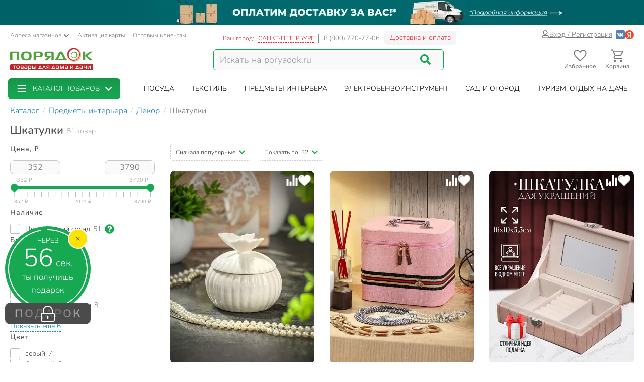

--- FILE ---
content_type: text/html; charset=UTF-8
request_url: https://spb.poryadok.ru/catalog/shkatulki/
body_size: 46218
content:
<!DOCTYPE html><html lang="ru"><head><meta http-equiv="content-type" content="text/html; charset=UTF-8"/><meta http-equiv="X-UA-Compatible" content="IE=edge"><title>Шкатулки - купить недорого в Санкт-Петербургe - интернет-магазин Порядок.ру</title><meta name="description" content="❤️ Купить шкатулки в Санкт-Петербургe: 51 товар по цене от 352 рублей с максимальным кэшбэком до 379 бонусных рублей. ❤️ Шкатулки – продажа оптом и в розницу, каталог и прайс-лист, характеристики, отзывы, акции и скидки." /><style>*,:after,:before{box-sizing:border-box}html{font-family:sans-serif;line-height:1.15;-webkit-text-size-adjust:100%}body{margin:0;font-family:Nunito;font-size:1rem;font-weight:400;line-height:1.5;color:#212529;text-align:left;background-color:#fff}h1,h4{margin-top:0;margin-bottom:.5rem}p{margin-top:0;margin-bottom:1rem}ol,ul{margin-bottom:1rem}ol,ul{margin-top:0}ul ul{margin-bottom:0}a{color:#007bff;text-decoration:none;background-color:transparent}img{border-style:none}img,svg{vertical-align:middle}svg{overflow:hidden}label{display:inline-block;margin-bottom:.5rem}button{border-radius:0}button,input{margin:0;font-family:inherit;font-size:inherit;line-height:inherit}button,input{overflow:visible}button{text-transform:none}[type=button],[type=submit],button{-webkit-appearance:button}[type=button]::-moz-focus-inner,[type=submit]::-moz-focus-inner,button::-moz-focus-inner{padding:0;border-style:none}input[type=checkbox]{box-sizing:border-box;padding:0}::-webkit-file-upload-button{font:inherit;-webkit-appearance:button}.breadcrumb{flex-wrap:wrap;padding:.75rem 1rem;margin-bottom:1rem;list-style:none;background-color:#e9ecef;border-radius:.25rem}.breadcrumb{display:flex}.btn{display:inline-block;font-weight:400;color:#212529;text-align:center;vertical-align:middle;background-color:transparent;border:1px solid transparent;padding:.375rem .75rem;font-size:1rem;line-height:1.5;border-radius:.25rem}.btn-success{color:#fff;background-color:#28a745;border-color:#28a745}.dropdown{position:relative}.dropdown-toggle{white-space:nowrap}.dropdown-toggle:after{display:inline-block;margin-left:.255em;vertical-align:.255em;content:"";border-top:.3em solid;border-right:.3em solid transparent;border-bottom:0;border-left:.3em solid transparent}.dropdown-menu{position:absolute;top:100%;left:0;z-index:1000;display:none;float:left;min-width:10rem;padding:.5rem 0;margin:.125rem 0 0;font-size:1rem;color:#212529;text-align:left;list-style:none;background-color:#fff;background-clip:padding-box;border:1px solid rgba(0,0,0,.15);border-radius:.25rem}.form-control{display:block;width:100%;height:calc(1.5em + .75rem + 2px);padding:.375rem .75rem;font-size:1rem;font-weight:400;line-height:1.5;color:#495057;background-color:#fff;background-clip:padding-box;border:1px solid #ced4da;border-radius:.25rem}.form-control::-ms-expand{background-color:transparent;border:0}.form-control:-moz-focusring{color:transparent;text-shadow:0 0 0 #495057}.form-control::-moz-placeholder{color:#6c757d;opacity:1}.form-control:-ms-input-placeholder{color:#6c757d;opacity:1}.form-control::-ms-input-placeholder{color:#6c757d;opacity:1}.container{width:100%;padding-right:15px;padding-left:15px;margin-right:auto;margin-left:auto}@media (min-width:576px){.container{max-width:540px}}@media (min-width:768px){.container{max-width:750px}}@media (min-width:992px){.container{max-width:970px}}@media (min-width:1200px){.container{max-width:1270px}}@media (min-width:1400px){.container{max-width:1440px}}@media (min-width:576px){.container{max-width:540px}}@media (min-width:768px){.container{max-width:750px}}@media (min-width:992px){.container{max-width:970px}}@media (min-width:1200px){.container{max-width:1270px}}@media (min-width:1400px){.container{max-width:1440px}}.row{display:flex;flex-wrap:wrap;margin-right:-15px;margin-left:-15px}.col-12,.col-6,.col-lg-4,.col-lg-8,.col-md-3,.col-md-4,.col-md-5,.col-md-6,.col-xl-2,.col-xl-3,.col-xl-4,.col-xl-9,.col-xxl-10,.col-xxl-2,.col-xxl-3{position:relative;width:100%;padding-right:15px;padding-left:15px}.col-6{flex:0 0 50%;max-width:50%}.col-12{flex:0 0 100%;max-width:100%}@media (min-width:768px){.col-md-3{flex:0 0 25%;max-width:25%}.col-md-4{flex:0 0 33.3333333333%;max-width:33.3333333333%}.col-md-5{flex:0 0 41.6666666667%;max-width:41.6666666667%}.col-md-6{flex:0 0 50%;max-width:50%}}@media (min-width:992px){.col-lg-4{flex:0 0 33.3333333333%;max-width:33.3333333333%}.col-lg-8{flex:0 0 66.6666666667%;max-width:66.6666666667%}}@media (min-width:1200px){.col-xl-2{flex:0 0 16.6666666667%;max-width:16.6666666667%}.col-xl-3{flex:0 0 25%;max-width:25%}.col-xl-4{flex:0 0 33.3333333333%;max-width:33.3333333333%}.col-xl-9{flex:0 0 75%;max-width:75%}}@media (min-width:1400px){.col-xxl-2{flex:0 0 16.6666666667%;max-width:16.6666666667%}.col-xxl-3{flex:0 0 25%;max-width:25%}.col-xxl-10{flex:0 0 83.3333333333%;max-width:83.3333333333%}}.input-group{position:relative;display:flex;flex-wrap:wrap;align-items:stretch;width:100%}.input-group>.form-control{position:relative;flex:1 1 auto;width:1%;min-width:0;margin-bottom:0}.input-group>.form-control:not(:last-child){border-top-right-radius:0;border-bottom-right-radius:0}.modal-header{display:flex;align-items:flex-start;justify-content:space-between;padding:1rem;border-bottom:1px solid #dee2e6;border-top-left-radius:calc(.3rem - 1px);border-top-right-radius:calc(.3rem - 1px)}.modal-title{margin-bottom:0;line-height:1.5}.modal-body{position:relative;flex:1 1 auto;padding:1rem}.collapse:not(.show){display:none}.d-flex{display:flex!important}@media (min-width:768px){.d-md-none{display:none!important}}@media (min-width:992px){.d-lg-block{display:block!important}}.justify-content-end{justify-content:flex-end!important}body .btn-success{text-shadow:none;box-shadow:none;border-radius:6px}body .btn-success{padding:5px 15px;border-radius:6px;border:1px solid #16a952;color:#fff;text-align:center}body .btn-success{background:#16a952}body .btn{font-size:14px}body .dropdown-menu{position:absolute;top:100%;left:0;z-index:1000;display:none;float:left;min-width:160px;padding:5px 0;margin:2px 0 0;font-size:14px;text-align:left;list-style:none;background-color:#fff;-webkit-background-clip:padding-box;background-clip:padding-box;border:1px solid rgba(0,0,0,.15);border-radius:8px;-webkit-box-shadow:0 6px 12px rgba(0,0,0,.175);box-shadow:0 6px 12px rgba(0,0,0,.175)}body .form-control{width:100%;height:34px;padding:6px 12px;background-color:#fff;background-image:none;border:1px solid #ccc;display:block;font-size:14px;line-height:1.5;color:#555;box-shadow:inset 0 1px 1px rgba(0,0,0,.075)}body .input-group-btn:last-child>.btn{border-top-left-radius:0;border-bottom-left-radius:0}body .input-group .form-control:first-child{border-top-right-radius:0;border-bottom-right-radius:0}body .input-group .form-control,body .input-group-btn{display:table-cell}body .input-group-btn{width:1%;white-space:nowrap;vertical-align:middle}body .input-group-btn{position:relative;font-size:0;white-space:nowrap}body .input-group-btn:last-child>.btn{z-index:2;margin-left:-1px}body input[type=checkbox]{margin:4px 0 0;line-height:normal;-webkit-box-sizing:border-box;-moz-box-sizing:border-box;box-sizing:border-box;padding:0}@media (min-width:992px) and (max-width:1199px){body .hidden-md{display:none!important}}body h1,body h4{font-family:inherit;font-weight:700;line-height:1.1;color:inherit}body h1{margin-top:20px;margin-bottom:10px}body h1{font-size:30px;color:#4d4d4d;font-weight:700}body .center-block{display:block;margin-right:auto;margin-left:auto}body .pull-right{float:right}body a{color:#333}svg{fill:currentColor}.icon,.pi{width:1em;height:1em;display:inline-block}.pi{font-size:16px}.icon{font-size:inherit}.icon-btn{display:flex;flex-flow:row nowrap;align-items:center;color:inherit;padding:0;border:none}.add-to-comparing-icon{background:no-repeat url("[data-uri]") 50%/contain;width:1em;height:1em}.add-to-fav-icon{background:no-repeat url("data:image/svg+xml;charset=utf-8,%3Csvg viewBox='0 0 51.997 51.997' xmlns='http://www.w3.org/2000/svg'%3E%3Cpath xmlns='http://www.w3.org/2000/svg' d='M25.929 13.256C27.7 6.498 32.917 3.039 38.274 3.039c7.216 0 11.612 6.246 12.266 13.319 0 0 .107 2.126-.67 5.289-1.057 4.305-3.725 8.19-7.074 11.11L25.989 47.966 8.93 32.384c-3.349-2.918-6.202-6.372-7.259-10.677-.777-3.162-.424-4.917-.424-4.917C1.901 9.717 7.158 3.1 14.372 3.1c5.357 0 10.647 4.512 11.557 10.156z' data-original='%23C03A2B' class='active-path' data-old_color='%23C03A2B' fill='%23fff'/%3E%3Cpath d='M51.938 16.312c-.787-8.352-6.72-14.393-14.12-14.368-4.93.017-9.435 2.685-11.961 6.945-2.532-4.298-6.87-6.883-11.72-6.866C6.737 2.048.844 8.128.114 16.485c-.058.37-.298 2.312.46 5.476 1.094 4.565 3.598 8.711 7.24 11.99l18.17 16.377 18.37-16.5c3.62-3.303 6.097-7.465 7.16-12.038.737-3.168.484-5.11.424-5.478zm-2.373 5.027c-.97 4.175-3.238 7.984-6.553 11.007L25.987 47.638 9.153 32.464c-3.341-3.007-5.634-6.8-6.633-10.968-.718-2.995-.433-4.689-.432-4.7l.015-.1c.625-7.322 5.689-12.652 12.04-12.673 4.688-.016 8.823 2.85 10.797 7.478l.928 2.18.914-2.186c1.911-4.57 6.245-7.535 11.043-7.55 6.351-.022 11.451 5.274 12.14 12.685.001.016.298 1.71-.4 4.709z' data-original='%23000000' class='active-path' data-old_color='%23000000' fill='%23BCBCBC'/%3E%3Cpath d='M15.817 7.758c-5.514 0-10 4.486-10 10a1 1 0 102 0c0-4.411 3.589-8 8-8a1 1 0 100-2z' data-original='%23000000' class='active-path' data-old_color='%23000000' fill='%23BCBCBC'/%3E%3C/svg%3E") 50%/contain;width:1em;height:1em}:root{--swiper-theme-color:#007aff}.aspect-ratio{position:relative}.aspect-ratio{padding-top:100%!important}.aspect-ratio--3-4{padding-top:133.3333333333%!important}.aspect-ratio__content{position:absolute;top:0;left:0;width:100%;height:100%;overflow:hidden}.location-selection__list-item{color:#a0a0a0}.location-selection__list-item--significant{color:#777;font-weight:700}.location-selection__list-item-other{color:#ff4242!important;font-weight:700}.location-selection__title{font-size:1.5em;line-height:1.2;font-weight:700}@media screen and (min-width:768px){.location-selection__title{font-size:1.8em}}@media screen and (min-width:768px){.location-selection--modal .location-selection__title{padding:1.5rem 2rem 1rem}.location-selection--modal .location-selection__content{padding:1rem 2rem 2rem}}.location-selection--modal .location-selection__content{display:flex;flex-direction:column;flex-wrap:nowrap;grid-gap:2em;gap:2em}.location-selection--modal .location-selection__list{width:100%;-moz-column-count:2;column-count:2;grid-column-gap:1.5em;-moz-column-gap:1.5em;column-gap:1.5em}@media screen and (min-width:768px){.location-selection--modal .location-selection__list{-moz-column-count:3;column-count:3}}.location-selection--modal .location-selection__list-item{display:block;margin-bottom:.25em;width:-webkit-fit-content;width:-moz-fit-content;width:fit-content;padding-bottom:.125em}.location-selection--modal .location-selection__input{display:flex;flex-direction:column;grid-gap:.25em;gap:.25em;margin-bottom:0}.location-selection--modal .location-selection__input input{text-overflow:ellipsis}.location-selection--modal .location-selection__input .input-group{display:flex;align-items:stretch}.location-selection--modal .location-selection__input .input-group .btn{height:100%}.location-selection--modal .location-selection__input .input-group-btn{width:auto}.product-badge{display:inline-block;border-radius:8px;padding:2px 7px;color:#fff;font-weight:700;border:1px solid #c8c8c8;background-color:#c8c8c8}.product-badge--pickup-only{border-color:#ca9b00;background-color:#ca9b00}.product-badge--best-price{border-color:#ed1c35;background-color:#ed1c35}.product-picture{display:block}.product-picture__gallery{display:flex;align-items:stretch;position:absolute;top:0;left:0;height:100%;width:100%;background:#fafafa;border-radius:8px;overflow:visible}.product-picture__gallery-item{border-radius:8px;background:#fafafa}.product-picture__gallery-pictures{position:absolute;top:0;left:0;width:100%;height:100%;border-radius:8px}.product-picture__gallery-pictures .product-picture__gallery-item:not([data-picture-number="0"]){display:none}.product-picture__gallery-dots{display:flex;grid-gap:.2em;gap:.2em;justify-content:center;width:100%;padding:0 .5em;position:absolute;bottom:-.75em}.product-picture__gallery-dots-item{flex:none;height:4px;width:4px;border-radius:2px;background-color:#c8c8c8}.product-picture__gallery-dots-item:first-child{background-color:#16a952}.product-picture__gallery-area{flex:1 1 0;z-index:1}.product-picture.aspect-ratio--3-4 .product-picture__gallery-item{width:100%;height:auto;-o-object-fit:contain;object-fit:contain;-o-object-position:center center;object-position:center center;position:absolute;left:0;top:50%;transform:translateY(-50%)}.product-price{display:flex;align-items:flex-end;grid-gap:.5em;gap:.5em;line-height:1.1;font-weight:700}.product-price__price{color:#4d4d4d;white-space:nowrap}.product-rating{display:inline-flex;grid-gap:.35em;gap:.35em}.product-rating,.product-rating__stars{flex-flow:row nowrap;align-items:center}.product-rating__stars{display:flex}.product-rating__stars .pi{color:#ffd96f;margin-top:-2px}.product-rating__value{color:#137fb7;font-size:13px}.product-rating__rating-value{margin-left:.35em}.product-rating__separator{color:#c8c8c8}.product-tile{background-color:#fff;display:flex;flex-direction:column;grid-gap:1em;gap:1em;position:relative;height:100%;border-radius:8px}.product-tile__picture-container{position:relative}.product-tile__top-controls{display:flex;align-items:center;grid-gap:.5em;gap:.5em;position:absolute;top:.5em;right:.5em;z-index:2}.product-tile__top-controls .add-to-fav{font-size:1.8em;border-radius:0}.product-tile__top-controls .add-to-comparing{font-size:1.8em!important;border-radius:0}.product-tile__badges{display:flex;flex-direction:column;align-items:flex-start;grid-gap:.25em;gap:.25em;position:absolute;bottom:0;left:0;padding:.5em;z-index:1}.product-tile__content{display:flex;flex-direction:column;flex-grow:1;grid-gap:.5em;gap:.5em;line-height:1.33}.desk#wrapper .product-tile__content{padding:.35em .5em .5em}.product-tile__title{overflow:hidden;display:-webkit-box;-webkit-box-orient:vertical;-webkit-line-clamp:2}.product-tile__delivery{display:flex;flex-direction:column;flex-grow:1;line-height:1.5}.product-tile__delivery-item{display:block;font-size:.9em;color:#777}.product-tile__delivery-item-value{color:#333;border-bottom:1px dotted #333}.product-tile__pricing{font-size:1.4em}.product-tile__controls{padding-top:.25em}.product-tile__controls .add-to-cart-btn{width:100%;background:#16a952;border:1px solid #16a952;box-shadow:none;text-shadow:none;border-radius:6px;display:flex;justify-content:center;align-items:center;grid-gap:.5em;gap:.5em}.sort-row{margin-bottom:20px}.sortby-and-pagen .sortby{display:inline-block;padding:0}.sortby-and-pagen .pagen{display:inline-block;margin-left:15px}#pay_delivery_modal{font-size:14px;padding:36px;min-height:100px;color:#757678;max-width:1024px;float:none;margin:auto}.prk-modal{width:100%;max-width:700px;z-index:10000;background:#fff;padding:35px;position:relative;text-align:left;vertical-align:middle;display:none;border-radius:10px}.prk-modal.wide{max-width:917px}@media (max-width:767px){.prk-modal--video{padding:0}}.prk-collapsible{position:relative}.prk-collapsible__header{display:flex;flex-flow:row nowrap;align-items:center;justify-content:space-between}.prk-collapsible__title{width:100%}.prk-collapsible__title:not(:last-child){margin-right:.5em;width:calc(100% - .5em - 35px)}.prk-collapsible__icon{padding:10px;font-size:35px}.prk-collapsible[aria-expanded=false]>.prk-collapsible__header .pi-chevron{transform:none}.prk-collapsible__content{overflow:hidden;position:relative}.prk-collapsible:not(.is-initialized)[aria-expanded=false]>.prk-collapsible__content{height:0}.top-menu{background:#fff;margin-top:5px;position:relative}.top-menu .dropdown-menu{float:none;min-height:64px;z-index:449}.prk-top-menu.lvl-0,.prk-top-menu__item--popular .prk-top-menu.lvl-1{width:100%;list-style:none;margin:0;padding:0;display:flex;flex-flow:row nowrap;align-items:stretch;position:relative;justify-content:space-around}.prk-top-menu.lvl-0:before{content:"";position:absolute;left:100%;top:0;bottom:0;background:#fff;width:1000px;z-index:448;display:block}.prk-top-menu__item--main{border-radius:6px}.prk-top-menu.lvl-0:after{content:"";position:absolute;right:0;top:0;bottom:0;background:linear-gradient(270deg,#16a952,hsla(0,0%,100%,0) 0);width:10px;z-index:448;display:block}.prk-top-menu__item.lvl-0{flex:none}.prk-top-menu__item--popular .prk-top-menu__item.lvl-1{position:static;flex:none}.prk-top-menu__item--popular .prk-top-menu__item-title.lvl-1,.prk-top-menu__item-title.lvl-0{position:relative;display:block;white-space:nowrap;color:#fff;text-transform:uppercase;padding:10px 15px;text-align:center}.prk-top-menu__item--popular .prk-top-menu__item-title.lvl-1{color:#000}.prk-top-menu__item--popular .prk-top-menu__item-title.lvl-1:before{opacity:0;bottom:-2px;left:50%;border:11px solid transparent;border-bottom-color:#fff;content:" ";height:0;width:0;position:absolute;z-index:999;margin-left:-11px}.prk-top-menu.lvl-2{background:#fff;padding:3px 7px 15px;margin-top:0;left:0;right:0;top:100%;border-radius:6px;box-shadow:0 0 15px #888}.prk-top-menu__item--popular{width:calc(100% - 245px)}.prk-top-menu__item--main{background:linear-gradient(0deg,#16a952,#17974c);min-width:215px;margin-right:30px;position:relative}.prk-top-menu__item--main .prk-top-menu__item-title.lvl-0{display:flex;justify-content:normal;align-items:center;border-radius:4px}.prk-top-menu__item--main .prk-top-menu__item-title.lvl-0 .pi-list{font-size:24px;margin-top:-5px;margin-bottom:-5px;margin-right:10px}.prk-top-menu__item--main .prk-top-menu__item-title.lvl-0 .pi-chevron{margin-left:10px}.prk-top-menu__item--main .prk-top-menu.lvl-1{left:0;background:#17984c;margin-top:0;width:100%;border-radius:0;border:none;padding:0 0 5px;z-index:1001}.search-line{flex-wrap:nowrap;flex-grow:1}@media (max-width:767px){.prk-top-menu__item--popular .prk-top-menu.lvl-1{position:static}}.header>.container{position:relative}.header button.link{text-decoration:underline;background:0 0;border:none}.header .c-select a{text-decoration:underline;color:#75767a}.header .card-activation{padding-left:10px}.header .wholesale{padding-left:15px}.header .c-select{font-size:12px;color:#75767a;margin-top:10px}.header .c-select .dropdown-toggle.link{color:inherit;padding-left:0}.header .c-select .dropdown-toggle:after{display:none}.header .c-select .pi-chevron{font-size:12px;margin-left:4px}.top-info__middle{flex:none;padding:0 15px}.header .c-title{padding-right:5px}.header .c-name,.header .c-title{display:block;font-size:12px;color:#ed1c35;margin-top:17px;float:left}.header .c-name{border-right:1px solid #d5d5d6;padding-right:8px;text-transform:uppercase;padding-left:3px}.header .c-name span{border-bottom:1px dashed}.header .c-phone{border-left:1px solid #898a8d;display:block;float:left;padding-left:9px;font-size:13px;color:#75767a;margin-top:17px;margin-right:9px}.header .c-btn{display:inline-block;float:left;padding:6px 10px;font-size:14px;margin:11px -15px -4px 0;border:1px solid #f2f3f5;line-height:1;color:#ed1c35;border-radius:6px;background:hsla(0,0%,79.2%,.2)}.header .auth{flex:auto;padding:0 15px;display:flex;flex-flow:row nowrap;justify-content:flex-end;align-items:center;gap:.55em}.header .profile{display:inline-flex;font-size:14px;text-decoration:underline;color:#75767a;gap:.25em;align-items:center}.header .auth .social-container{display:inline-flex;flex-flow:row nowrap;gap:.75em;margin-left:.5em;align-items:center}.header .auth .social-container button{z-index:1000}.header .auth .social-container svg{font-size:18px;display:inline-block}.header .pi-user{color:#75767a}.header .logo img{height:auto;max-width:247px;max-height:70px;width:100%}.header .search{width:100%;padding-top:28px}.header .search .search-line{max-width:458px;border:1px solid #16a952;border-radius:6px;background:#f9f9f9}.header .search .search-line input{height:40px;margin-top:0;margin-bottom:0;border:none;border-right:1px solid #c8c8c8;float:left;background:#f9f9f9;outline:0;font-size:18px;color:#9d9d9d;box-shadow:none;border-radius:0;border-top-left-radius:6px;border-bottom-left-radius:6px;width:calc(100% - 70px)}.header .search .search-line .input-group-btn{width:70px;float:right;display:inline-block}.header .search button{border:none;width:70px;height:100%;outline:0;box-shadow:none;background:#f9f9f9;position:absolute;right:0;border-radius:6px}.header .search button .pi-search{font-size:21px;color:#16a952;margin-bottom:1px}.fixed-header-wrap{padding-top:5px;padding-bottom:5px}.fixed-area__content{display:flex;justify-content:space-between;align-items:center;padding-bottom:5px;padding-top:5px}.js-fixed-area .logo{margin-top:-3px}.js-fixed-area .logo img{height:45px;width:165px!important}.js-fixed-area .search{margin:0!important;padding-top:0;width:50%;max-width:458px}.js-fixed-area .search-line{margin-bottom:0!important}.js-fixed-area .badge-btn{font-size:12px;font-weight:700;z-index:500}.js-fixed-area .badge-btn:not(:last-child){margin-right:10px}.js-fixed-area .badge-btn__content{display:flex;flex-direction:column;align-items:center;color:#75767a;z-index:0;width:65px}.js-fixed-area .badge-btn__content svg{font-size:30px;width:30px;margin-bottom:-3px}.js-fixed-area .badge-btn__badge{background-color:#ed1c35;color:#fff;position:absolute;right:-3px;top:0;height:20px;width:20px;display:flex;align-items:center;justify-content:center;border-radius:50%}.js-fixed-area .badge-btn__badge:empty{display:none}@media (max-width:992px){.top-info__middle{flex:0 0 50%}}@media (max-width:767px){.top-info__middle{flex:none}}.prk-modal label{color:#9d9d9d}@font-face{font-family:Nunito;src:local("Nunito"),local("Nunito"),url(//cdn.poryadok.ru/fonts/nunito-light.woff2) format("woff2"),url(//cdn.poryadok.ru/fonts/nunito-light.woff) format("woff"),url(//cdn.poryadok.ru/fonts/nunito-light.ttf) format("truetype");font-weight:400;font-style:normal;font-display:swap}@font-face{font-family:Nunito;src:local("Nunito SemiBold"),local("Nunito-SemiBold"),url(//cdn.poryadok.ru/fonts/nunito-semibold.woff2) format("woff2"),url(//cdn.poryadok.ru/fonts/nunito-semibold.woff) format("woff"),url(//cdn.poryadok.ru/fonts/nunito-semibold.ttf) format("truetype");font-weight:700;font-style:normal;font-display:swap}body,html{font-size:14px;line-height:1.5;color:#333;background-color:#fff}body>#wrapper{width:100%;height:100%;overflow-x:hidden;overflow-y:auto;position:relative;z-index:1;touch-action:pan-y;-ms-touch-action:pan-y;min-height:100vh;display:flex;flex-flow:column nowrap}.main-data-row{flex:auto}button{outline:0}.lazyload{opacity:0}.lazyload.blur-up{opacity:1;-webkit-filter:blur(5px);filter:blur(5px)}.city-choose{font-size:1.1em;color:#0a7ddd;border-bottom:1px dashed #0a7ddd;margin:0 2px}.breadcrumb{background:0 0;padding:8px 0;margin:3px 0;list-style:none;flex-flow:row nowrap;overflow-x:auto;-ms-overflow-style:none;scrollbar-width:none}.breadcrumb::-webkit-scrollbar{display:none}.breadcrumb>li{font-size:16px;color:#75767a;display:inline-block;white-space:nowrap}.breadcrumb>li+li:before{margin:0 3px 0 7px;color:#ccc;content:"/ "}.breadcrumb>li a{color:#137fb7;text-decoration:underline}.breadcrumb>li span{color:#137fb7}.geo_ip{padding:0}.information-panel a{text-align:center;display:block}.information-panel a img{height:50px}.js-link{border:none;background:0 0;padding:0}.product-container--tiles .product-tile{padding-bottom:0}.product-container--tiles .col-6{padding-bottom:1.5em;margin-bottom:1.5em;border-bottom:1px dashed #e1e1e1}@media (min-width:1400px){.catalog-filters.col-xxl-2{flex:0 0 20%;max-width:20%}.catalog-lvl3-products.col-xxl-10{flex:0 0 80%;max-width:80%}}@media (min-width:980px) and (max-width:1199px){#header .search,#header .search .search-line{margin-bottom:20px}#header .logo img{width:246px}}@media (max-width:979px){#header .logo{text-align:center}}@media (min-width:767px) and (max-width:979px){#header .search,#header .search .search-line{margin:auto auto 20px}.products-container{text-align:left}}@media (max-width:992px){.sort-row{margin-bottom:15px}.pagen{text-align:right}.sortby-and-pagen .pagen{text-align:left}.main-data-row .subsection-main-header h1{margin-bottom:10px}}@media (max-width:767px){body,html{overflow-x:hidden}body>#wrapper{padding-bottom:3.8rem}#header .search{width:auto;margin-bottom:15px;padding-top:15px}#header .search .search-line{margin:auto}#header .search .search-line input{height:35px}.breadcrumb{margin:3px -15px 10px;padding:8px 12px}.breadcrumb>li{border-radius:50px;margin-right:10px;padding:6px 15px;box-shadow:0 2px 5px rgb(0 0 0/16%)}.breadcrumb>li+li:before{content:none}.breadcrumb>li a{text-decoration:none}.pagen{text-align:left}.information-panel a img{object-fit:cover;height:25px;width:100%}#pay_delivery_modal{font-size:13px;padding:20px 15px}}@media (max-width:602px){.sort-row .pagen .show-by{display:none}}@media (max-width:479px){#header .logo img{max-width:180px;min-height:52px}#wrapper .main-data-row{margin-top:5px}.sort-row .sortby-and-pagen{padding-right:0}}@media (max-width:375px){#header .logo img{height:23px}}@media (max-width:374px){.sort-row .sortby-and-pagen .pagen{display:none}}@media (max-width:479px){.prk-modal#pay_delivery_modal{padding:0}}.cool-checkbox{display:block;position:relative;padding-left:30px;color:#636c72}.cool-checkbox .checkmark{position:absolute;top:0;left:0;height:20px;width:20px;border:1px solid #bcbcbc;border-radius:3px}.cool-checkbox .checkmark:after{content:"";position:absolute;display:none;left:6px;top:2px;width:7px;height:12px;border:solid #fff;border-width:0 3px 3px 0;transform:rotate(45deg)}.cool-checkbox input{position:absolute;opacity:0;height:0;width:0}.text-content br{display:none}.chip{display:inline-flex;align-items:center;grid-gap:.5em;gap:.5em;padding:.35em .85em;border:1px solid #f7f7f7;border-radius:2em;background-color:#f7f7f7;white-space:nowrap}.chip--with-picture{padding:.35em .85em .35em .35em}.chip__picture{display:inline-flex;justify-content:center;align-items:center;width:2.5em;height:2em;padding:.25em;border-radius:2em;background-color:#fff;overflow:hidden}.chip__picture img{max-width:100%;max-height:100%}.chips{display:flex;flex-wrap:wrap;grid-gap:.5em;gap:.5em}.desk#wrapper .chips--limited-items:not(.chips--show-limited-items) .chip--is-hidden{display:none}.quick-links__item{background:#f2f5f9}.selected-filters{padding:10px 10px 0;margin-bottom:15px;border:2px dashed #c8c8c8;border-radius:5px}.selected-filters p{font-size:16px;font-weight:700;margin-bottom:12px}.selected-filters ul{margin-bottom:0;padding-left:0;list-style-type:none}.selected-filters__clear-button{color:#137fb7;background:0 0;border:none;border-bottom:1px dashed;padding:0;margin-top:0;margin-bottom:12px}.subsection-main-header{font-size:1rem;margin:.3em 0 .75em}@media (min-width:769px){.subsection-main-header{display:flex;align-items:flex-start;flex-wrap:wrap}}.subsection-main-header h1{font-weight:700;font-size:1.5625rem;margin-top:0;margin-bottom:.2em;color:#4d4d4d}@media (min-width:769px){.subsection-main-header h1{margin-right:.3em}}.subsection-main-header .product-count{color:#96a3ae}@media (min-width:769px){.subsection-main-header .product-count{line-height:28px}}.catalog-filter__header{font-size:14px;font-weight:700;letter-spacing:.07em;color:#4d4d4d}.catalog-filter__content{margin-top:.85em}.catalog-filter__numeric-input{flex:auto;width:calc(50% - .25em);max-width:100px;height:28px;text-align:center;font-size:16px;color:#777;border:1px solid #c8c8c8;border-radius:8px;background:#fafafa}.catalog-filter__numeric-slider{flex:none;width:calc(100% - 16px);margin:1em 8px 0;height:51px}.catalog-filter--numeric .catalog-filter__content{display:flex;flex-flow:row wrap;grid-gap:.5em;gap:.5em;justify-content:space-between;align-items:center}.catalog-filter--terms .catalog-filter__content{display:flex;flex-flow:column nowrap;grid-gap:.85em;gap:.85em}.catalog-filter--terms .cool-checkbox{font-weight:400;color:#333}.catalog-filter--terms .cool-checkbox a{color:inherit}.catalog-filter--terms .cool-checkbox .count{margin-left:.4rem;color:#777}.catalog-filter--terms .cool-checkbox .pi:not(.prk-collapsible__icon){font-size:19px;margin:0 7px 2px;color:#16a952}.catalog-filter .show-more-collapsible__header{font-size:1rem}.catalog-filter .show-more-collapsible__content{display:flex;flex-flow:column nowrap;grid-gap:.85em;gap:.85em}.catalog-filter-list{position:relative;display:flex;flex-flow:column nowrap;grid-gap:2em;gap:2em}.show-more-collapsible__header{font-size:17px;color:#137fb7;background:0 0;outline:0;border:none;border-bottom:1px dashed;padding:0;display:inline-block;white-space:nowrap}.sort-menu-collapsible__header{border:1px dashed #ccc;border-radius:5px;font-size:12px;padding:7px 10px}.sort-menu-collapsible__title{white-space:nowrap}.sort-menu-collapsible__title:not(:last-child){width:calc(100% - .5em - 14px)}.sort-menu-collapsible__icon{padding:0;font-size:14px;color:#16a952}.sort-menu-collapsible__content{position:absolute;width:100%;top:100%;z-index:200}.catalog-lvl3 .products-container{margin-bottom:20px}.catalog-lvl3-products{display:flex;flex-direction:column}.catalog-lvl3 .catalog-lvl3-panel{order:-1}.desk#wrapper .quick-links{margin-bottom:15px}</style><link href="//cdn.poryadok.ru/js/dist/vendors-css.d4a26a22f766425185b0.css" rel="stylesheet" rel="preload" as="style"><noscript><link rel="stylesheet" href="//cdn.poryadok.ru/js/dist/vendors-css.d4a26a22f766425185b0.css"></noscript><link href="//cdn.poryadok.ru/js/dist/common-css.b7c3d4056a3b961c5c26.css" rel="stylesheet" rel="preload" as="style"><noscript><link rel="stylesheet" href="//cdn.poryadok.ru/js/dist/common-css.b7c3d4056a3b961c5c26.css"></noscript><link href="//cdn.poryadok.ru/js/dist/section-lvl3-css.7b5f867634a92715b37b.css" rel="stylesheet" rel="preload" as="style"><noscript><link rel="stylesheet" href="//cdn.poryadok.ru/js/dist/section-lvl3-css.7b5f867634a92715b37b.css"></noscript><script type="application/ld+json">{"@context":"http://schema.org","@type":"Organization","name":"Poryadok","url":"https://poryadok.ru","logo":"https://cdn.poryadok.ru/images/main-logo.png","contactPoint":[{"@type":"ContactPoint","telephone":"8 (800) 770-77-06","email":"mailto:sales@poryadok.ru","contactType":"customer service"}],"sameAs":["https://ok.ru/group/52516665688215","https://vk.com/poryadok_ru"]}</script><script type="module" data-skip-moving>!function(e,t,n){!("noModule"in(t=e.createElement("script")))&&"onbeforeload"in t&&(n=!1,e.addEventListener("beforeload",function(e){if(e.target===t)n=!0;else if(!e.target.hasAttribute("nomodule")||!n)return;e.preventDefault()},!0),t.type="module",t.src=".",e.head.appendChild(t),t.remove())}(document);</script><meta name="HandheldFriendly" content="true"><meta name="format-detection" content="telephone=no"><meta name="apple-mobile-web-app-capable" content="yes"><meta name="mobile-web-app-capable" content="yes"><meta name="referrer" content="no-referrer-when-downgrade"><meta name="viewport" content="width=device-width, initial-scale=1.0, user-scalable=yes"><meta name="apple-itunes-app" content="app-id=1475405344, app-argument=https://spb.poryadok.ru/catalog/shkatulki/"><meta property="og:site_name" content="Порядок.ру"><meta property="og:type" content="website"><meta property="og:url" content="https://spb.poryadok.ru/catalog/shkatulki/"><meta property="og:title" content="Шкатулки - купить недорого в Санкт-Петербургe - интернет-магазин Порядок.ру"><meta property="og:description" content="❤️ Купить шкатулки в Санкт-Петербургe: 51 товар по цене от 352 рублей с максимальным кэшбэком до 379 бонусных рублей. ❤️ Шкатулки – продажа оптом и в розницу, каталог и прайс-лист, характеристики, отзывы, акции и скидки."><meta property="og:image" content="https://cdn.poryadok.ru/images/no_photo.png"><link rel="apple-touch-icon" sizes="180x180" href="/apple-touch-icon.png"><link rel="icon" type="image/png" sizes="32x32" href="/favicon-32x32.png"><link rel="icon" type="image/png" sizes="16x16" href="/favicon-16x16.png"><link rel="manifest" href="/site.webmanifest"><link rel="mask-icon" href="/safari-pinned-tab.svg" color="#5bbad5"><link rel="shortcut icon" href="/favicon.ico" type="image/x-icon"><meta name="msapplication-TileColor" content="#da532c"><meta name="theme-color" content="#ffffff"><link rel="preconnect" href="//cdn.poryadok.ru"><link rel="preconnect" href="//mc.yandex.ru"><link rel="dns-prefetch" href="//cdn.poryadok.ru"><link rel="dns-prefetch" href="//mc.yandex.ru"><link rel="preload" as="font" type="font/woff2" href="//cdn.poryadok.ru/fonts/nunito-light.woff2" crossorigin><link rel="preload" as="font" type="font/woff2" href="//cdn.poryadok.ru/fonts/nunito-semibold.woff2" crossorigin><link rel="modulepreload" href="//cdn.poryadok.ru/js/dist/vendors~about~auth~blog~brands~career~common~gifts~index~info~lk~product~search~section-lvl2-plus.bundle.38f7676204957f128861.js" crossorigin><link rel="preload" as="script" href="//cdn.poryadok.ru/js/dist/vendors~about~auth~blog~brands~career~common~gifts~index~info~lk~product~search~section-lvl2-plus.bundle.38f7676204957f128861.js" crossorigin><link rel="modulepreload" href="//cdn.poryadok.ru/js/dist/section-lvl2-plus.bundle.edd9acd780c21eb29825.js" crossorigin><link rel="preload" as="script" href="//cdn.poryadok.ru/js/dist/section-lvl2-plus.bundle.edd9acd780c21eb29825.js" crossorigin><link rel="canonical" href="https://spb.poryadok.ru/catalog/shkatulki/"/><script data-skip-moving="true">function waitForObjAndDo(t,a,e){void 0!==(e||window)[t]?a():setTimeout(waitForObjAndDo,0,t,a,e)}</script><script data-skip-moving="true">window.yaMetrikaCounterID = 29471415;(function(m,e,t,r,i,k,a){m[i]=m[i]||function(){(m[i].a=m[i].a||[]).push(arguments)}; m[i].l=1*new Date();k=e.createElement(t),a=e.getElementsByTagName(t)[0],k.async=1,k.src=r,a.parentNode.insertBefore(k,a)}) (window, document, "script", "https://mc.yandex.ru/metrika/tag.js", "ym"); ym(29471415, "init", { clickmap:true, trackLinks:true, accurateTrackBounce:true, webvisor:true, ecommerce:"dataLayerYandex" });window.yaParams = {'is_authorized': false};window.yaParams['ab_test'] = {"0_aa_test":"A"};ym(29471415, 'params', window.yaParams);</script><script data-skip-moving="true">window.isMobileBackend = false;</script><script data-skip-moving="true"> window.customerData = { basket: {"NUM_PRODUCTS":0,"TOTAL_PRICE":0,"TOTAL_PRICE_FORMATTED":"0 ₽","info":{"q":0,"title":"товаров"},"PRODUCT_ID_2_QUANTITY_MAP":[],"PRODUCT_ID_2_PRICE_MAP":[]}, favorites: [], comparing: [] }; function updateCustomerView(){waitForObjAndDo("$",function(){$(document).ready(function(){updateCustomerBasketView(window.customerData.basket),updateCustomerFavoriteView(window.customerData.favorites),updateCustomerComparingView()})})}function updateCustomerBasketView(t){var e,a=!0;for(e in $(".js-basket-count").text(0<t.NUM_PRODUCTS?t.NUM_PRODUCTS:0),$(".js-fixed-area .js-cart-count").text(0===t.NUM_PRODUCTS?"":t.NUM_PRODUCTS),t.PRODUCT_ID_2_QUANTITY_MAP){a=!1;var n=t.PRODUCT_ID_2_QUANTITY_MAP[e],r=document.querySelectorAll(".add-to-cart.product_"+e+", .quick-view.product_"+e);Array.prototype.forEach.call(r,function(t){var a=t.parentNode.querySelector(".cart-quantity");a?($(a).find(".cart-quantity__quantity").text(n),$(a).find(".js-cart-quantity__btn--increment, .js-cart-quantity__btn--decrement").attr("data-attr_bskt-quantity",n)):(a='<div class="cart-quantity">',a+='<span class="cart-quantity__btn js-cart-quantity__btn--decrement" data-attr_prod-id="'+e+'" data-product-code="'+(t.getAttribute("data-product-code")||"")+'" data-attr_bskt-quantity="'+n+'"><svg class="pi cart-quantity__btn-icon"><use xlink:href="#minus" /></svg></span>',a+='<span class="cart-quantity__input cart-quantity__quantity">'+n+"</span>",a+='<span class="cart-quantity__btn js-cart-quantity__btn--increment" data-attr_prod-id="'+e+'" data-product-code="'+(t.getAttribute("data-product-code")||"")+'" data-attr_bskt-quantity="'+n+'"><svg class="pi cart-quantity__btn-icon"><use xlink:href="#plus" /></svg></span>',0<$(t).parents(".detail-product-footer, .detail-product-body, .js-fixed-add-to-cart-button").length&&(a+='<a class="btn btn-success cart-quantity__checkout-link" href="/personal/checkout/"><span class="cart-quantity__checkout-link-caption">В корзине</span><span class="cart-quantity__checkout-link-quantity">&nbsp;<span class="cart-quantity__quantity">'+n+'</span>&nbsp;шт.</span><span class="cart-quantity__checkout-link-go-caption">перейти</span></a>'),a+="</div>",$(a).insertAfter($(t)),t.style.display="none")}),$(".product-info-container .quick-view.product_"+e).closest(".cart-block").addClass("add-more-btn"),$(".quick-view.product_"+e+", .add-to-cart.product_"+e).attr("data-attr_bskt-quantity",n)}var i=$(".bottom-info-line");a?i.find(".make-order").attr("disabled","disabled"):(i.length&&(i.find(".basket").addClass("active"),i.find(".basket .js-basket-count").text(t.NUM_PRODUCTS),i.find(".basket .js-basket-ending").text(t.TOTAL_PRICE_FORMATTED),i.find(".make-order").removeAttr("disabled")),(i=$(".tapbar")).length&&i.find(".js-basket-count").text(t.NUM_PRODUCTS))}function updateCustomerFavoriteView(e){var t=document.querySelectorAll(".js-add-to-fav");Array.prototype.forEach.call(t,function(t){var a=-1<e.indexOf(t.dataset.attr_prodId);t.classList[a?"add":"remove"]("active"),t.setAttribute("aria-label",a?"Удалить товар из избранного":"Добавить товар в избранное")});var a=$(".bottom-info-line"),n=$(".tapbar"),t=$(".auth");0<e.length?(a.find(".favorite").addClass("active"),a.find(".favorite").html("<button class='js-link' data-href='/personal/favorite/'>Избранное ("+e.length+")</button>"),n.length&&n.find(".js-favorite-count").text(e.length),t.find(".js-favorite-count").text(e.length)):(a.find(".favorite").removeClass("active"),a.find(".favorite").html("<span>Избранное</span>"),n.length&&n.find(".js-favorite-count").text(""),t.find(".js-favorite-count").text("")),$(".js-fixed-area .js-favorite-count").text(0===e.length?"":e.length),window.dispatchEvent&&CustomEvent&&window.dispatchEvent(new CustomEvent("favorites-updated",{detail:e}))}function updateCustomerComparingView(){var t,a,e,n=$(".js-add-to-comparing");n.length&&($(".detail-product-body").length?(t=$(".js-add-to-comparing .js-checkbox")[0],a=$(".js-add-to-comparing .js-comparing-text"),e=n.data("productId").toString(),-1===window.customerData.comparing.indexOf(e)?(t.checked=!1,a.text("Сравнить"),a.removeClass("active")):(t.checked=!0,a.text("К сравнению"),a.addClass("active"))):(n.removeClass("active").attr("aria-label","Добавить товар к сравнению"),Array.prototype.forEach.call(window.customerData.comparing,function(t){$('.js-add-to-comparing[data-product-id="'+t+'"]').addClass("active").attr("aria-label","Удалить товар из сравнения")})))}function updateDeletedCartItem(t){var a=t.parent(".cart-quantity"),t=a.prev();t.attr("data-attr_bskt-quantity","0"),a.prev().show(),a.remove();t=t.attr("data-attr_prod-id"),t=$(".add-to-cart.product_"+t);t.show(),t.attr("data-attr_bskt-quantity","0"),t.parent().find(".cart-quantity").remove(),$(".bottom-info-line").find(".basket .js-basket-ending").text(window.customerData.basket.TOTAL_PRICE_FORMATTED),0===window.customerData.basket.NUM_PRODUCTS&&$(".basket").removeClass("active")}
</script></head><body><noscript><div><img src="https://mc.yandex.ru/watch/29471415" style="position:absolute; left:-9999px;" alt="" /></div></noscript><style> .new-user-timer { display: none; position: fixed; bottom: 100px; left: 10px; width: 170px; height: 170px; z-index: 1000 } .new-user-timer .close { position: absolute; top: 5px; right: 5px; line-height: 0; background: #fce300; border-radius: 50%; color: #2f3a4f; padding: 10px; border: 2px solid #fff; opacity: 1; cursor: pointer; z-index: 100 } .new-user-timer .close:hover { background: #313896; color: #fff; opacity: 1 } .new-user-timer .gift-wait, .new-user-timer .gift-take { position: relative; width: 100%; height: 100%; background: #16a952; color: #fff; text-align: center; border-radius: 50%; padding: 1.25rem 0 } .new-user-timer .gift-wait .counter-div { font-size: 20px; } .new-user-timer .gift-wait .counter { font-size: 50px; line-height: 50px } .new-user-timer .gift-wait .promo-div { font-size: 17px; } .new-user-timer .gift-wait .btn, .new-user-timer .gift-take .btn { position: absolute; bottom: -25px; left: 0; background: #4b4b4b; font-size: 22px; font-weight: bold; line-height: 14px; letter-spacing: 3px; padding: 10px 0; width: 100%; min-height: 43px; color: #fff!important; border: none; border-radius: 10px } .new-user-timer .gift-wait .btn:before { content: ''; position: absolute; top: 0; left: 0; width: 100%; height: 100%; background-image: url("data:image/svg+xml;charset=UTF-8, <svg width='28' height='32' viewBox='0 0 448 512' stroke='none' xmlns='http://www.w3.org/2000/svg'><path d='M224 420c-11 0-20-9-20-20v-64c0-11 9-20 20-20s20 9 20 20v64c0 11-9 20-20 20zm224-148v192c0 26.5-21.5 48-48 48H48c-26.5 0-48-21.5-48-48V272c0-26.5 21.5-48 48-48h16v-64C64 71.6 136-.3 224.5 0 312.9.3 384 73.1 384 161.5V224h16c26.5 0 48 21.5 48 48zM96 224h256v-64c0-70.6-57.4-128-128-128S96 89.4 96 160v64zm320 240V272c0-8.8-7.2-16-16-16H48c-8.8 0-16 7.2-16 16v192c0 8.8 7.2 16 16 16h352c8.8 0 16-7.2 16-16z' fill='white'/></svg>"), radial-gradient(#4b4b4b, transparent); background-repeat: no-repeat; background-position: center } .new-user-timer .gift-wait svg.circle { position: absolute; top: 6px; right: 6px; width: 158px; height: 158px; -webkit-transform: rotateY(0) rotateZ(-90deg); transform: rotateY(0) rotateZ(-90deg) } .new-user-timer .gift-wait svg.circle { position: absolute; top: 6px; right: 6px; width: 158px; height: 158px; -webkit-transform: rotateY(0) rotateZ(-90deg); transform: rotateY(0) rotateZ(-90deg) } .new-user-timer .gift-wait svg.circle circle { stroke-dasharray: 500px; stroke-dashoffset: 0; stroke-linecap: round; stroke-width: 2px; stroke: #fff; fill: none } @-webkit-keyframes countdown { from { stroke-dashoffset: 0 } to { stroke-dashoffset: 500px } } @keyframes countdown { from { stroke-dashoffset: 0 } to { stroke-dashoffset: 500px } } .new-user-timer .gift-take { display: none; } .new-user-timer .gift-take .pi-gift { font-size: 75px; margin-top: 20px; } @media (max-width: 768px) { .new-user-timer { bottom: 140px; left: 8px; } .new-user-timer--detail { bottom: 199px; } } @media (max-width: 400px) { .new-user-timer { bottom: 163px; left: 8px; } .new-user-timer--detail { bottom: 222px; } } </style><div class="new-user-timer js-new-user-timer" data-timer="60"><div class="close"><svg class="pi pi-close"><use xlink:href="#close"></use></svg></div><div class="gift-wait"><svg class="circle"><circle r="78" cx="79" cy="79" style="animation: 60s linear 0s 1 normal forwards running countdown;"></circle></svg><div>ЧЕРЕЗ</div><div class="counter-div"><span class="counter">60</span> сек.</div><div class="promo-div">ты получишь подарок</div><button type="button" class="btn">ПОДАРОК</button></div><div class="gift-take"><svg aria-hidden="true" focusable="false" width="1em" height="1em" class="pi pi-gift" xmlns="http://www.w3.org/2000/svg" viewBox="0 0 16 16" fill="currentColor"><path fill-rule="evenodd" d="M3 2.5a2.5 2.5 0 0 1 5 0 2.5 2.5 0 0 1 5 0v.006c0 .07 0 .27-.038.494H15a1 1 0 0 1 1 1v2a1 1 0 0 1-1 1v7.5a1.5 1.5 0 0 1-1.5 1.5h-11A1.5 1.5 0 0 1 1 14.5V7a1 1 0 0 1-1-1V4a1 1 0 0 1 1-1h2.038A2.968 2.968 0 0 1 3 2.506V2.5zm1.068.5H7v-.5a1.5 1.5 0 1 0-3 0c0 .085.002.274.045.43a.522.522 0 0 0 .023.07zM9 3h2.932a.56.56 0 0 0 .023-.07c.043-.156.045-.345.045-.43a1.5 1.5 0 0 0-3 0V3zM1 4v2h6V4H1zm8 0v2h6V4H9zm5 3H9v8h4.5a.5.5 0 0 0 .5-.5V7zm-7 8V7H2v7.5a.5.5 0 0 0 .5.5H7z"/></svg><button type="button" class="btn">ПОДАРОК</button></div></div><div id="wrapper" class="desk"><div class="information-panel" style="background-color: #006167"><a href="/news/skidka-do-100-na-dostavku-transportnymi-kompaniyami/"><img src="[data-uri]" data-src="//cdn.poryadok.ru/upload/uf/628/628adc71162dbe34206057fd3afc50e1.jpg" alt="Скидка до 100% на доставку" width="1000" height="50" class="lazyload"></a></div><div id="header" class="header"><div class="container"><div class="row top-info"><div class="d-md-none d-lg-block col-lg-4"><div class="dropdown c-select"><button class="dropdown-toggle link" type="button">Адреса магазинов<svg class="pi pi-chevron"><use xlink:href="#chevron-down" /></svg></button><ul class="dropdown-menu"></ul><a href="https://poryadok.ru/news/karta-loyalnosti-seti-poryadok/" class="card-activation">Активация карты</a><a href="https://poryadok.ru/optom/" class="wholesale">Оптовым клиентам</a></div></div><div class="top-info__middle"><div class="c-title hidden-md">Ваш город:</div><div class="c-name"><span data-prk-modal-target="geo_ip">Санкт-Петербург</span></div><a href="tel:88007707706" class="c-phone">8 (800) 770-77-06</a><button data-prk-modal-target="pay_delivery_modal" rel="nofollow" href="" class="c-btn">Доставка и оплата</button></div><div class="auth"><button data-href="https://poryadok.ru/login/" class="profile js-link" ><svg class="pi pi-user"><use xlink:href="#user" /></svg> Вход / Регистрация </button><div class="social-container"><button class="js-link" data-href="https://oauth.vk.ru/authorize?client_id=6820223&display=popup&redirect_uri=https%3A%2F%2Fporyadok.ru%2Fauthentication%2Fsocial_authorization_handler.php&scope=email&response_type=code&v=5.92&state=authorization_by%3Dvk%2Ccallback_uri%3D%2Fcatalog%2Fshkatulki%2F" data-balloon-pos="down" aria-label="Войти с помощью Vk" ><svg class="pi pi-vk"><use xlink:href="#vk"></use></svg></button><button class="js-link" data-href="https://oauth.yandex.ru/authorize?client_id=79a88b63680946d8aa5aff326590c25d&redirect_uri=https%3A%2F%2Fporyadok.ru%2Fauthentication%2Fsocial_authorization_handler.php&response_type=code&scope=login%3Aemail+login%3Ainfo+login%3Adefault_phone&state=authorization_by%3Dyandex%2Ccallback_uri%3D%2Fcatalog%2Fshkatulki%2F" data-balloon-pos="down" aria-label="Войти с помощью Яндекс ID" ><svg class="pi pi-yandex"><use xlink:href="#yandex"></use></svg></button></div></div></div></div><div class="fixed-header-wrap"><div class="js-fixed-area"><div class="fixed-area__content container"><div class="logo"><a href="https://spb.poryadok.ru/"><img src="[data-uri]" data-src="//cdn.poryadok.ru/images/main-logo.png" alt="Порядок" title="Интернет-магазин &quot;Порядок&quot;" width="165" height="45" class="lazyload"></a></div><div class="search center-block"><form action="https://poryadok.ru/search/"><div class="input-group search-line"><input type="text" class="form-control" name="q" placeholder="Искать на poryadok.ru" aria-label="Поисковый запрос" value="" data-ab-test-recent-searches="" ><span class="input-group-btn"><button type="submit" aria-label="Поиск"><svg class="pi pi-search"><use xlink:href="#search" /></svg></button></span></div></form></div><div class="d-flex"><a class="badge-btn" data-balloon-pos="down" aria-label="Перейти в избранное" href="https://poryadok.ru/personal/favorite/" rel="nofollow" ><div class="badge-btn__content"><svg class="pi pi-favorite-outline"><use xlink:href="#favorite-outline"></use></svg> Избранное </div><div class="badge-btn__badge js-favorite-count"></div></a><a class="badge-btn js-cart-product-image-fly-target" data-balloon-pos="down" aria-label="Перейти в корзину" href="https://poryadok.ru/personal/checkout/" rel="nofollow" ><div class="badge-btn__content"><svg class="pi pi-cart-outline"><use xlink:href="#cart-outline"></use></svg> Корзина </div><div class="badge-btn__badge js-cart-count"></div></a></div></div></div></div><div class="top-menu js-top-menu"><div class="container"><ul class="prk-top-menu lvl-0"><li class="dropdown js-dropdown prk-top-menu__item prk-top-menu__item--main lvl-0" role="button" aria-expanded="false" ><span class="dropdown__title prk-top-menu__item-title lvl-0"><svg class="pi pi-list"><use xlink:href="#list" /></svg> Каталог товаров <svg class="pi pi-chevron"><use xlink:href="#chevron-down" /></svg></span><ul class="dropdown-menu prk-top-menu lvl-1"></ul></li><li class="prk-top-menu__item prk-top-menu__item--popular lvl-0"><ul class="prk-top-menu lvl-1"><li class="dropdown js-dropdown lvl-1 prk-top-menu__item" data-section-id="753" role="button" aria-expanded="false" ><a href="https://spb.poryadok.ru/catalog/posuda/" class="dropdown__title prk-top-menu__item-title lvl-1" > Посуда </a><ul class="dropdown-menu prk-top-menu lvl-2"></ul></li><li class="dropdown js-dropdown lvl-1 prk-top-menu__item" data-section-id="1016" role="button" aria-expanded="false" ><a href="https://spb.poryadok.ru/catalog/tekstil/" class="dropdown__title prk-top-menu__item-title lvl-1" > Текстиль </a><ul class="dropdown-menu prk-top-menu lvl-2"></ul></li><li class="dropdown js-dropdown lvl-1 prk-top-menu__item" data-section-id="954" role="button" aria-expanded="false" ><a href="https://spb.poryadok.ru/catalog/predmety_interera/" class="dropdown__title prk-top-menu__item-title lvl-1" > Предметы интерьера </a><ul class="dropdown-menu prk-top-menu lvl-2"></ul></li><li class="dropdown js-dropdown lvl-1 prk-top-menu__item" data-section-id="240" role="button" aria-expanded="false" ><a href="https://spb.poryadok.ru/catalog/elektrobenzoinstrument/" class="dropdown__title prk-top-menu__item-title lvl-1" > Электробензоинструмент </a><ul class="dropdown-menu prk-top-menu lvl-2"></ul></li><li class="dropdown js-dropdown lvl-1 prk-top-menu__item" data-section-id="420" role="button" aria-expanded="false" ><a href="https://spb.poryadok.ru/catalog/sad_i_ogorod/" class="dropdown__title prk-top-menu__item-title lvl-1" > Сад и огород </a><ul class="dropdown-menu prk-top-menu lvl-2"></ul></li><li class="dropdown js-dropdown lvl-1 prk-top-menu__item" data-section-id="504" role="button" aria-expanded="false" ><a href="https://spb.poryadok.ru/catalog/turizm_otdykh_na_dache/" class="dropdown__title prk-top-menu__item-title lvl-1" > Туризм. Отдых на даче </a><ul class="dropdown-menu prk-top-menu lvl-2"></ul></li><li class="dropdown js-dropdown lvl-1 prk-top-menu__item" data-section-id="1194" role="button" aria-expanded="false" ><a href="https://spb.poryadok.ru/catalog/bytovaya_khimiya_gigiena_i_ukhod/" class="dropdown__title prk-top-menu__item-title lvl-1" > Бытовая химия, гигиена и уход </a><ul class="dropdown-menu prk-top-menu lvl-2"></ul></li></ul></li></ul></div></div></div><div class="main-data-row"><div class="container navigation bx-breadcrumb"><div class="row"><div class="col-12"><ol data-slideout-ignore class="breadcrumb" itemscope itemtype="https://schema.org/BreadcrumbList" ><li class="bx-breadcrumb-item" itemscope itemprop="itemListElement" itemtype="https://schema.org/ListItem" ><a href="/catalog/" title="Каталог" itemprop="item" ><span itemprop="name">Каталог</span></a><meta itemprop="position" content="1"></li><li class="bx-breadcrumb-item" itemscope itemprop="itemListElement" itemtype="https://schema.org/ListItem" ><a href="/catalog/predmety_interera/" title="Предметы интерьера" itemprop="item" ><span itemprop="name">Предметы интерьера</span></a><meta itemprop="position" content="2"></li><li class="bx-breadcrumb-item" itemscope itemprop="itemListElement" itemtype="https://schema.org/ListItem" ><a href="/catalog/dekor/" title="Декор" itemprop="item" ><span itemprop="name">Декор</span></a><meta itemprop="position" content="3"></li><li class="bx-breadcrumb-item">Шкатулки</li></ol></div></div></div><div class="container catalog-lvl3"><div class="row"><div class="col-12 subsection-main-header"><h1 class="js-catalog-seo-title">Шкатулки</h1><span class="product-count js-products-total-count">51 товар</span></div></div><div class="row"><div class="col-12 col-lg-4 col-xl-3 col-xxl-2 catalog-filters"><div class="selected-filters js-selected-filters-block collapse"><div class="row"><div class="col-12"><p>Выбранные фильтры:</p><ul></ul><button class="selected-filters__clear-button js-remove-all-filters">Сбросить все фильтры</button><script data-skip-moving="true"> window.prkSelectedFilters = []; </script></div></div></div><div class="catalog-filter-list"><div class="catalog-filter catalog-filter--numeric js-numeric-filter js-filter" data-code="r_price" data-label="Цена, ₽" data-type="numeric" data-min-value="352" data-max-value="3790" ><div class="catalog-filter__header">Цена, ₽</div><div class="catalog-filter__content"><input class="catalog-filter__numeric-input js-numeric-filter-min" name="r_price_min" type="text" value="352" ><input class="catalog-filter__numeric-input js-numeric-filter-max" name="r_price_max" type="text" value="3790" ><div class="catalog-filter__numeric-slider js-range-slider" name="r_price_range"></div></div></div><div class="catalog-filter catalog-filter--terms js-terms-filter js-filter" data-code="p_store_ids" data-label="Наличие" data-type="terms" data-seo-code="" ><div class="catalog-filter__header">Наличие</div><div class="catalog-filter__content"><div class="cool-checkbox js-filter-checkbox" title="Центральный склад" ><span><input type="checkbox" value="vrn" data-seo-value="vrn" ><span class="checkmark"></span><span>Центральный склад</span><span class="count">51</span><span class="info" data-balloon-pos="down" aria-label="Для товаров на центральном складе доступны все возможные варианты доставки" ><svg aria-hidden="true" focusable="false" width="1em" height="1em" class="pi pi-question-circle" xmlns="http://www.w3.org/2000/svg" viewBox="0 0 512 512"><path fill="currentColor" d="M504 256c0 136.997-111.043 248-248 248S8 392.997 8 256C8 119.083 119.043 8 256 8s248 111.083 248 248zM262.655 90c-54.497 0-89.255 22.957-116.549 63.758-3.536 5.286-2.353 12.415 2.715 16.258l34.699 26.31c5.205 3.947 12.621 3.008 16.665-2.122 17.864-22.658 30.113-35.797 57.303-35.797 20.429 0 45.698 13.148 45.698 32.958 0 14.976-12.363 22.667-32.534 33.976C247.128 238.528 216 254.941 216 296v4c0 6.627 5.373 12 12 12h56c6.627 0 12-5.373 12-12v-1.333c0-28.462 83.186-29.647 83.186-106.667 0-58.002-60.165-102-116.531-102zM256 338c-25.365 0-46 20.635-46 46 0 25.364 20.635 46 46 46s46-20.636 46-46c0-25.365-20.635-46-46-46z"></path></svg></span></span></div></div></div><div class="catalog-filter catalog-filter--terms js-terms-filter js-filter" data-code="s_410" data-label="Бренд" data-type="terms" data-seo-code="brend" ><div class="catalog-filter__header">Бренд</div><div class="catalog-filter__content"><div class="cool-checkbox js-filter-checkbox" title="Другие бренды" ><span><input type="checkbox" value="Другие бренды" data-seo-value="drugie-brendy" ><span class="checkmark"></span><span>Другие бренды</span><span class="count">44</span></span></div><div class="cool-checkbox js-filter-checkbox" title="Lefard" ><a href="/catalog/shkatulki/brend-is-lefard/"><input type="checkbox" value="Lefard" data-seo-value="lefard" ><span class="checkmark"></span><span>Lefard</span><span class="count">7</span></a></div></div></div><div class="catalog-filter catalog-filter--terms js-terms-filter js-filter" data-code="s_993" data-label="Материал" data-type="terms" data-seo-code="material-mul" ><div class="catalog-filter__header">Материал</div><div class="catalog-filter__content"><div class="cool-checkbox js-filter-checkbox" title="полимер" ><a href="/catalog/shkatulki/material-mul-is-polimer/"><input type="checkbox" value="полимер" data-seo-value="polimer" ><span class="checkmark"></span><span>полимер</span><span class="count">22</span></a></div><div class="cool-checkbox js-filter-checkbox" title="искусственная кожа" ><a href="/catalog/shkatulki/material-mul-is-iskusstvennaya-kozha/"><input type="checkbox" value="искусственная кожа" data-seo-value="iskusstvennaya-kozha" ><span class="checkmark"></span><span>искусственная кожа</span><span class="count">8</span></a></div><div class="cool-checkbox js-filter-checkbox" title="МДФ" ><a href="/catalog/shkatulki/material-mul-is-mdf/"><input type="checkbox" value="МДФ" data-seo-value="mdf" ><span class="checkmark"></span><span>МДФ</span><span class="count">7</span></a></div><div class="prk-collapsible show-more-collapsible" aria-expanded="false" data-filter-code="s_993" data-config="terms-show-more" ><div class="prk-collapsible__header show-more-collapsible__header" role="button"><div class="prk-collapsible__title show-more-collapsible__title"> Показать еще 6 </div></div><div class="prk-collapsible__content show-more-collapsible__content"></div></div></div></div><div class="catalog-filter catalog-filter--terms js-terms-filter js-filter" data-code="s_1780" data-label="Цвет" data-type="terms" data-seo-code="osnovnoy-tsvet" ><div class="catalog-filter__header">Цвет</div><div class="catalog-filter__content"><div class="cool-checkbox js-filter-checkbox" title="серый" ><a href="/catalog/shkatulki/osnovnoy-tsvet-is-seryy/"><input type="checkbox" value="серый" data-seo-value="seryy" ><span class="checkmark"></span><span>серый</span><span class="count">7</span></a></div><div class="cool-checkbox js-filter-checkbox" title="бежевый" ><a href="/catalog/shkatulki/osnovnoy-tsvet-is-bezhevyy/"><input type="checkbox" value="бежевый" data-seo-value="bezhevyy" ><span class="checkmark"></span><span>бежевый</span><span class="count">6</span></a></div><div class="cool-checkbox js-filter-checkbox" title="в ассортименте" ><span><input type="checkbox" value="в ассортименте" data-seo-value="v-assortimente" ><span class="checkmark"></span><span>в ассортименте</span><span class="count">6</span></span></div><div class="prk-collapsible show-more-collapsible" aria-expanded="false" data-filter-code="s_1780" data-config="terms-show-more" ><div class="prk-collapsible__header show-more-collapsible__header" role="button"><div class="prk-collapsible__title show-more-collapsible__title"> Показать еще 12 </div></div><div class="prk-collapsible__content show-more-collapsible__content"></div></div></div></div><div class="catalog-filter catalog-filter--terms js-terms-filter js-filter" data-code="s_502" data-label="Назначение" data-type="terms" data-seo-code="naznachenie" ><div class="catalog-filter__header">Назначение</div><div class="catalog-filter__content"><div class="cool-checkbox js-filter-checkbox" title="для украшений" ><a href="/catalog/shkatulki/naznachenie-is-dlya-ukrasheniy/"><input type="checkbox" value="для украшений" data-seo-value="dlya-ukrasheniy" ><span class="checkmark"></span><span>для украшений</span><span class="count">23</span></a></div><div class="cool-checkbox js-filter-checkbox" title="для украшений и косметики" ><a href="/catalog/shkatulki/naznachenie-is-dlya-ukrasheniy-i-kosmetiki/"><input type="checkbox" value="для украшений и косметики" data-seo-value="dlya-ukrasheniy-i-kosmetiki" ><span class="checkmark"></span><span>для украшений и косметики</span><span class="count">5</span></a></div><div class="cool-checkbox js-filter-checkbox" title="для хранения чая" ><span><input type="checkbox" value="для хранения чая" data-seo-value="dlya-khraneniya-chaya" ><span class="checkmark"></span><span>для хранения чая</span><span class="count">1</span></span></div></div></div><div class="catalog-filter catalog-filter--terms js-terms-filter js-filter" data-code="s_652" data-label="Форма" data-type="terms" data-seo-code="forma" ><div class="catalog-filter__header">Форма</div><div class="catalog-filter__content"><div class="cool-checkbox js-filter-checkbox" title="прямоугольный" ><a href="/catalog/shkatulki/forma-is-pryamougolnyy/"><input type="checkbox" value="прямоугольный" data-seo-value="pryamougolnyy" ><span class="checkmark"></span><span>прямоугольный</span><span class="count">26</span></a></div><div class="cool-checkbox js-filter-checkbox" title="круглый" ><a href="/catalog/shkatulki/forma-is-kruglyy/"><input type="checkbox" value="круглый" data-seo-value="kruglyy" ><span class="checkmark"></span><span>круглый</span><span class="count">5</span></a></div><div class="cool-checkbox js-filter-checkbox" title="овальный" ><a href="/catalog/shkatulki/forma-is-ovalnyy/"><input type="checkbox" value="овальный" data-seo-value="ovalnyy" ><span class="checkmark"></span><span>овальный</span><span class="count">4</span></a></div><div class="prk-collapsible show-more-collapsible" aria-expanded="false" data-filter-code="s_652" data-config="terms-show-more" ><div class="prk-collapsible__header show-more-collapsible__header" role="button"><div class="prk-collapsible__title show-more-collapsible__title"> Показать еще 1 </div></div><div class="prk-collapsible__content show-more-collapsible__content"></div></div></div></div><script data-skip-moving="true"> window.prkAdditionalFiltersMap = {"p_store_ids":[],"s_410":[],"s_993":[{"title":"стекло","code":"s_993","seoCode":"material-mul","value":"стекло","seoValue":"steklo","showLink":true,"count":4,"filteredCount":4,"checked":false},{"title":"металл","code":"s_993","seoCode":"material-mul","value":"металл","seoValue":"metall","showLink":true,"count":3,"filteredCount":3,"checked":false},{"title":"керамика","code":"s_993","seoCode":"material-mul","value":"керамика","seoValue":"keramika","showLink":false,"count":1,"filteredCount":1,"checked":false},{"title":"полиуретан","code":"s_993","seoCode":"material-mul","value":"полиуретан","seoValue":"poliuretan","showLink":false,"count":1,"filteredCount":1,"checked":false},{"title":"ткань","code":"s_993","seoCode":"material-mul","value":"ткань","seoValue":"tkan","showLink":false,"count":1,"filteredCount":1,"checked":false},{"title":"цинковый сплав","code":"s_993","seoCode":"material-mul","value":"цинковый сплав","seoValue":"tsinkovyy-splav","showLink":false,"count":1,"filteredCount":1,"checked":false}],"s_1780":[{"title":"перламутровый","code":"s_1780","seoCode":"osnovnoy-tsvet","value":"перламутровый","seoValue":"perlamutrovyy","showLink":true,"count":6,"filteredCount":6,"checked":false},{"title":"зеленый","code":"s_1780","seoCode":"osnovnoy-tsvet","value":"зеленый","seoValue":"zelenyy","showLink":true,"count":4,"filteredCount":4,"checked":false},{"title":"синий","code":"s_1780","seoCode":"osnovnoy-tsvet","value":"синий","seoValue":"siniy","showLink":true,"count":3,"filteredCount":3,"checked":false},{"title":"голубой","code":"s_1780","seoCode":"osnovnoy-tsvet","value":"голубой","seoValue":"goluboy","showLink":false,"count":2,"filteredCount":2,"checked":false},{"title":"красный","code":"s_1780","seoCode":"osnovnoy-tsvet","value":"красный","seoValue":"krasnyy","showLink":false,"count":2,"filteredCount":2,"checked":false},{"title":"белый","code":"s_1780","seoCode":"osnovnoy-tsvet","value":"белый","seoValue":"belyy","showLink":false,"count":1,"filteredCount":1,"checked":false},{"title":"бирюзовый","code":"s_1780","seoCode":"osnovnoy-tsvet","value":"бирюзовый","seoValue":"biryuzovyy","showLink":false,"count":1,"filteredCount":1,"checked":false},{"title":"коричневый","code":"s_1780","seoCode":"osnovnoy-tsvet","value":"коричневый","seoValue":"korichnevyy","showLink":false,"count":1,"filteredCount":1,"checked":false},{"title":"малиновый","code":"s_1780","seoCode":"osnovnoy-tsvet","value":"малиновый","seoValue":"malinovyy","showLink":false,"count":1,"filteredCount":1,"checked":false},{"title":"розовый","code":"s_1780","seoCode":"osnovnoy-tsvet","value":"розовый","seoValue":"rozovyy","showLink":false,"count":1,"filteredCount":1,"checked":false},{"title":"сиреневый","code":"s_1780","seoCode":"osnovnoy-tsvet","value":"сиреневый","seoValue":"sirenevyy","showLink":false,"count":1,"filteredCount":1,"checked":false},{"title":"черный","code":"s_1780","seoCode":"osnovnoy-tsvet","value":"черный","seoValue":"chernyy","showLink":false,"count":1,"filteredCount":1,"checked":false}],"s_502":[],"s_652":[{"title":"квадратный","code":"s_652","seoCode":"forma","value":"квадратный","seoValue":"kvadratnyy","showLink":false,"count":2,"filteredCount":2,"checked":false}]}; </script></div><div class="subsection-menu boffset20"><p>Предметы интерьера:</p><div class="prk-collapsible category-collapsible" aria-expanded="true"><div class="prk-collapsible__header category-collapsible__header" role="button"><span class="prk-collapsible__title category-collapsible__title">Декор</span><svg class="pi pi-chevron prk-collapsible__icon category-collapsible__icon"><use xlink:href="#chevron-down"></use></svg></div><ul class="prk-collapsible__content category-collapsible__content"><li><a href="/catalog/kleenki/">Клеенки (246)</a></li><li><a href="/catalog/tsvety_dekorativnye/">Цветы декоративные (158)</a></li><li><a href="/catalog/vazy_dlya_tsvetov/">Вазы для цветов (157)</a></li><li><a href="/catalog/svechi/">Свечи (148)</a></li><li><a href="/catalog/chasy/">Часы (81)</a></li><li><a href="/catalog/salfetki_dekorativnye/">Салфетки декоративные (64)</a></li><li><a href="/catalog/fotoramki/">Фоторамки (53)</a></li><li><a href="/catalog/shkatulki/" class="active">Шкатулки (51)</a></li><li><a href="/catalog/figurki_dekorativnye/">Фигурки декоративные (40)</a></li><li><a href="/catalog/klyuchnitsy/">Ключницы (35)</a></li><li><a href="/catalog/kopilki/">Копилки (32)</a></li><li><a href="/catalog/podushki_dekorativnye/">Подушки декоративные (22)</a></li><li><a href="/catalog/podstavki_dlya_tsvetov/">Подставки для цветов (20)</a></li><li><a href="/catalog/podsvechniki/">Подсвечники (18)</a></li><li><a href="/catalog/zerkala/">Зеркала (18)</a></li><li><a href="/catalog/fotoalbomy/">Фотоальбомы (13)</a></li><li><a href="/catalog/kartiny/">Картины (12)</a></li><li><a href="/catalog/termometry/">Термометры (12)</a></li><li><a href="/catalog/ukrasheniya_interera/">Украшения интерьера (5)</a></li><li><a href="/catalog/pepelnitsy/">Пепельницы (2)</a></li></ul></div><div class="prk-collapsible category-collapsible" aria-expanded="false"><div class="prk-collapsible__header category-collapsible__header" role="button"><span class="prk-collapsible__title category-collapsible__title">Для пола</span><svg class="pi pi-chevron prk-collapsible__icon category-collapsible__icon"><use xlink:href="#chevron-down"></use></svg></div><ul class="prk-collapsible__content category-collapsible__content"><li><a href="/catalog/kovriki_dlya_vannoy_i_dushevoy/">Коврики для ванной и душевой (139)</a></li><li><a href="/catalog/kovriki_gryazezashchitnye/">Коврики грязезащитные (99)</a></li><li><a href="/catalog/kovry_interernye/">Ковры интерьерные (26)</a></li></ul></div><div class="prk-collapsible category-collapsible" aria-expanded="false"><div class="prk-collapsible__header category-collapsible__header" role="button"><span class="prk-collapsible__title category-collapsible__title">Для кухни и столовой</span><svg class="pi pi-chevron prk-collapsible__icon category-collapsible__icon"><use xlink:href="#chevron-down"></use></svg></div><ul class="prk-collapsible__content category-collapsible__content"><li><a href="/catalog/chekhly_na_stul/">Чехлы на стул (17)</a></li><li><a href="/catalog/skaterti/">Скатерти (11)</a></li></ul></div><div class="prk-collapsible category-collapsible" aria-expanded="false"><div class="prk-collapsible__header category-collapsible__header" role="button"><span class="prk-collapsible__title category-collapsible__title">Мебель для дома</span><svg class="pi pi-chevron prk-collapsible__icon category-collapsible__icon"><use xlink:href="#chevron-down"></use></svg></div><ul class="prk-collapsible__content category-collapsible__content"><li><a href="/catalog/taburety_stulya/">Табуреты, стулья (39)</a></li><li><a href="/catalog/polki/">Полки (38)</a></li><li><a href="/catalog/veshalki_napolnye/">Вешалки напольные (30)</a></li><li><a href="/catalog/obuvnitsy/">Обувницы (27)</a></li><li><a href="/catalog/mebel_detskaya/">Мебель детская (22)</a></li><li><a href="/catalog/komody/">Комоды (21)</a></li><li><a href="/catalog/stellazhi/">Стеллажи (17)</a></li><li><a href="/catalog/stoly_i_stoliki/">Столы и столики (5)</a></li><li><a href="/catalog/drugaya_mebel/">Другая мебель (4)</a></li><li><a href="/catalog/obedennye_gruppy/">Обеденные группы (4)</a></li></ul></div><div class="prk-collapsible category-collapsible" aria-expanded="false"><div class="prk-collapsible__header category-collapsible__header" role="button"><span class="prk-collapsible__title category-collapsible__title">Камины</span><svg class="pi pi-chevron prk-collapsible__icon category-collapsible__icon"><use xlink:href="#chevron-down"></use></svg></div><ul class="prk-collapsible__content category-collapsible__content"><li><a href="/catalog/elektrokaminy/">Электрокамины (3)</a></li><li><a href="/catalog/biokaminy/">Биокамины (2)</a></li><li><a href="/catalog/komplektuyushchie_dlya_biokaminov/">Комплектующие для биокаминов (1)</a></li></ul></div><div class="prk-collapsible category-collapsible" aria-expanded="false"><div class="prk-collapsible__header category-collapsible__header" role="button"><span class="prk-collapsible__title category-collapsible__title">Для окон</span><svg class="pi pi-chevron prk-collapsible__icon category-collapsible__icon"><use xlink:href="#chevron-down"></use></svg></div><ul class="prk-collapsible__content category-collapsible__content"><li><a href="/catalog/shtory/">Шторы (1)</a></li></ul></div></div></div><div class="col-12 col-lg-8 col-xl-9 col-xxl-10 catalog-lvl3-products"><div class="row catalog-lvl3-panel"><div class="col-12 sort-row"><div class="row"><div class="col-12 sortby-and-pagen"><div class="sortby"><div class="prk-collapsible sort-menu-collapsible" aria-expanded="false" data-async-content="/include/collapsible/content/catalog-sort-variants/?section=catalogshkatulki" ><div class="prk-collapsible__header sort-menu-collapsible__header" role="button"><span class="prk-collapsible__title sort-menu-collapsible__title">Сначала популярные</span><svg class="pi pi-chevron prk-collapsible__icon sort-menu-collapsible__icon"><use xlink:href="#chevron-down"></use></svg></div><div class="prk-collapsible__content sort-menu-collapsible__content"></div></div></div><div class="pagen"><div class="prk-collapsible sort-menu-collapsible" aria-expanded="false" data-async-content="/include/collapsible/content/quantity-on-page-list/?section=catalogshkatulki" ><div class="prk-collapsible__header sort-menu-collapsible__header" role="button"><span class="prk-collapsible__title sort-menu-collapsible__title"><span class="show-by">Показать по: </span>32</span><svg class="pi pi-chevron prk-collapsible__icon sort-menu-collapsible__icon"><use xlink:href="#chevron-down"></use></svg></div><div class="prk-collapsible__content sort-menu-collapsible__content"></div></div></div></div></div></div></div><div class="row products-container js-products-container js-pagination-load-more-container product-container--tiles " itemscope itemtype="http://schema.org/ItemList" ><link itemprop="url" href="https://spb.poryadok.ru/catalog/shkatulki/"><meta itemprop="numberOfItems" content="32"><div class="products-container-item js-pagination-load-more-item col-6 col-md-6 col-xl-4 col-xxl-3"><div data-slideout-ignore class="product product-tile " id="804294" itemprop="itemListElement" itemscope itemtype="https://schema.org/Product" ><meta itemprop="gtin13" content="4660185500212"><div class="product-tile__picture-container" ><div class="product-picture aspect-ratio aspect-ratio--3-4 js-link" data-href="/catalog/shkatulki/804294/" ><div class="product-picture__gallery aspect-ratio__content"><div class="product-picture__gallery-area" data-picture-number="0" ></div><div class="product-picture__gallery-area" data-picture-number="1" ></div><div class="product-picture__gallery-area" data-picture-number="2" ></div><div class="product-picture__gallery-area" data-picture-number="3" ></div><div class="product-picture__gallery-pictures aspect-ratio__content"><img src="//cdn.poryadok.ru/upload/resize_cache/iblock/38e/540_540_1/38e7d8761f616e25fad2480100162f4a.jpg" class="product-picture__gallery-item" width="540" height="540" alt="Шкатулка керамика, 7.5х8 см, в ассортименте, Бабочка, Y6-6117" data-picture-number="0"><img src="[data-uri]" data-src="//cdn.poryadok.ru/upload/resize_cache/iblock/385/540_540_1/3850ec93a196ab6af7fe11349781d93b.jpg" class="product-picture__gallery-item lazyload" width="540" height="540" alt="Шкатулка керамика, 7.5х8 см, в ассортименте, Бабочка, Y6-6117" data-picture-number="1"><img src="[data-uri]" data-src="//cdn.poryadok.ru/upload/resize_cache/iblock/875/540_540_1/8757a1a9552d89c6d6e08c703c5151f2.jpg" class="product-picture__gallery-item lazyload" width="540" height="540" alt="Шкатулка керамика, 7.5х8 см, в ассортименте, Бабочка, Y6-6117" data-picture-number="2"><img src="[data-uri]" data-src="//cdn.poryadok.ru/upload/resize_cache/iblock/f5e/540_540_1/f5ebc7e4cec7fb5ca805406840048ba5.jpg" class="product-picture__gallery-item lazyload" width="540" height="540" alt="Шкатулка керамика, 7.5х8 см, в ассортименте, Бабочка, Y6-6117" data-picture-number="3"></div><div class="product-picture__gallery-dots"><div class="product-picture__gallery-dots-item" data-picture-number="0" ></div><div class="product-picture__gallery-dots-item" data-picture-number="1" ></div><div class="product-picture__gallery-dots-item" data-picture-number="2" ></div><div class="product-picture__gallery-dots-item" data-picture-number="3" ></div></div></div></div><div class="product-tile__badges"></div><div class="product-tile__top-controls"><button class="btn icon-btn add-to-comparing js-add-to-comparing icon add-to-comparing-icon" data-product-id="804294" data-balloon-nofocus data-balloon-pos="up" aria-label="Добавить товар к сравнению" ></button><button class="btn icon-btn add-to-fav js-add-to-fav product_804294 icon add-to-fav-icon" data-attr_prod-id="804294" data-balloon-nofocus data-balloon-pos="up" aria-label="Добавить в избранное" ></button></div></div><div class="product-tile__content"><div class="product-price product-tile__pricing" itemprop="offers" itemscope itemtype="https://schema.org/Offer"><link itemprop="url" href="https://spb.poryadok.ru/catalog/shkatulki/804294/"><link itemprop="availability" href="https://schema.org/InStock"><meta itemprop="priceCurrency" content="RUB"><meta itemprop="price" content="352"><div class="product-price__price">352 ₽</div></div><a itemprop="url" href="https://spb.poryadok.ru/catalog/shkatulki/804294/" class="product-tile__title" ><span itemprop="name">Шкатулка керамика, 7.5х8 см, в ассортименте, Бабочка, Y6-6117</span></a><div class="product-tile__delivery"><div class="product-tile__delivery-item"> Самовывоз: <span class="product-tile__delivery-item-value">22 января</span></div><div class="product-tile__delivery-item"> Курьером: <span class="product-tile__delivery-item-value">21 января</span></div></div><span class="product-rating product-tile__rating js-link" data-href="https://spb.poryadok.ru/catalog/shkatulki/804294/#tab-content-reviews" itemprop="aggregateRating" itemscope="" itemtype="http://schema.org/AggregateRating" ><span class="product-rating__stars"><svg class="pi pi-star-fill"><use xlink:href="#star-fill" /></svg><span class="product-rating__value product-rating__rating-value">5</span></span><span class="product-rating__separator">•</span><span class="product-rating__value product-rating__review-count">34 отзыва</span><meta itemprop="worstRating" content="1"><meta itemprop="ratingValue" content="5"><meta itemprop="bestRating" content="5"><meta itemprop="ratingCount" content="34"></span><div class="product-tile__controls"><button class="quick-view js-fly-btn product_804294 btn btn-success add-to-cart-btn" data-attr_prod-id="804294" data-product-code="422246" ><svg class="pi pi-cart"><use xlink:href="#cart" /></svg> В корзину </button></div></div></div></div><div class="products-container-item js-pagination-load-more-item col-6 col-md-6 col-xl-4 col-xxl-3"><div data-slideout-ignore class="product product-tile " id="532984" itemprop="itemListElement" itemscope itemtype="https://schema.org/Product" ><meta itemprop="gtin13" content="4680062261708"><div class="product-tile__picture-container" ><div class="product-picture aspect-ratio aspect-ratio--3-4 js-link" data-href="/catalog/shkatulki/532984/" ><div class="product-picture__gallery aspect-ratio__content"><div class="product-picture__gallery-area" data-picture-number="0" ></div><div class="product-picture__gallery-area" data-picture-number="1" ></div><div class="product-picture__gallery-area" data-picture-number="2" ></div><div class="product-picture__gallery-area" data-picture-number="3" ></div><div class="product-picture__gallery-area" data-picture-number="4" ></div><div class="product-picture__gallery-pictures aspect-ratio__content"><img src="//cdn.poryadok.ru/upload/resize_cache/iblock/7b3/540_540_1/7b3efd4ab4d7b59449f090d18962b960.jpg" class="product-picture__gallery-item" width="540" height="540" alt="Шкатулка-кейс для украшений и косметики, искусственная кожа, 24х17х21 см, в ассортименте, Y3-1726/318884" data-picture-number="0"><img src="[data-uri]" data-src="//cdn.poryadok.ru/upload/resize_cache/iblock/210/540_540_1/210d3a89812d1f1f677b21a24cf38651.jpg" class="product-picture__gallery-item lazyload" width="540" height="540" alt="Шкатулка-кейс для украшений и косметики, искусственная кожа, 24х17х21 см, в ассортименте, Y3-1726/318884" data-picture-number="1"><img src="[data-uri]" data-src="//cdn.poryadok.ru/upload/resize_cache/iblock/e25/540_540_1/e2542efa53609acb023c12297e1488dc.jpg" class="product-picture__gallery-item lazyload" width="540" height="540" alt="Шкатулка-кейс для украшений и косметики, искусственная кожа, 24х17х21 см, в ассортименте, Y3-1726/318884" data-picture-number="2"><img src="[data-uri]" data-src="//cdn.poryadok.ru/upload/resize_cache/iblock/2d2/540_540_1/2d254ccf8e38a1ebb4baa48424734d9f.jpg" class="product-picture__gallery-item lazyload" width="540" height="540" alt="Шкатулка-кейс для украшений и косметики, искусственная кожа, 24х17х21 см, в ассортименте, Y3-1726/318884" data-picture-number="3"><img src="[data-uri]" data-src="//cdn.poryadok.ru/upload/resize_cache/iblock/c66/540_540_1/c6606f907f5d65e9096f1163c43ff8ac.jpg" class="product-picture__gallery-item lazyload" width="540" height="540" alt="Шкатулка-кейс для украшений и косметики, искусственная кожа, 24х17х21 см, в ассортименте, Y3-1726/318884" data-picture-number="4"></div><div class="product-picture__gallery-dots"><div class="product-picture__gallery-dots-item" data-picture-number="0" ></div><div class="product-picture__gallery-dots-item" data-picture-number="1" ></div><div class="product-picture__gallery-dots-item" data-picture-number="2" ></div><div class="product-picture__gallery-dots-item" data-picture-number="3" ></div><div class="product-picture__gallery-dots-item" data-picture-number="4" ></div></div></div></div><div class="product-tile__badges"></div><div class="product-tile__top-controls"><button class="btn icon-btn add-to-comparing js-add-to-comparing icon add-to-comparing-icon" data-product-id="532984" data-balloon-nofocus data-balloon-pos="up" aria-label="Добавить товар к сравнению" ></button><button class="btn icon-btn add-to-fav js-add-to-fav product_532984 icon add-to-fav-icon" data-attr_prod-id="532984" data-balloon-nofocus data-balloon-pos="up" aria-label="Добавить в избранное" ></button></div></div><div class="product-tile__content"><div class="product-price product-tile__pricing" itemprop="offers" itemscope itemtype="https://schema.org/Offer"><link itemprop="url" href="https://spb.poryadok.ru/catalog/shkatulki/532984/"><link itemprop="availability" href="https://schema.org/InStock"><meta itemprop="priceCurrency" content="RUB"><meta itemprop="price" content="959"><div class="product-price__price">959 ₽</div></div><a itemprop="url" href="https://spb.poryadok.ru/catalog/shkatulki/532984/" class="product-tile__title" ><span itemprop="name">Шкатулка-кейс для украшений и косметики, искусственная кожа, 24х17х21 см, в ассортименте, Y3-1726/318884</span></a><div class="product-tile__delivery"><div class="product-tile__delivery-item"> Самовывоз: <span class="product-tile__delivery-item-value">22 января</span></div><div class="product-tile__delivery-item"> Курьером: <span class="product-tile__delivery-item-value">21 января</span></div></div><span class="product-rating product-tile__rating js-link" data-href="https://spb.poryadok.ru/catalog/shkatulki/532984/#tab-content-reviews" itemprop="aggregateRating" itemscope="" itemtype="http://schema.org/AggregateRating" ><span class="product-rating__stars"><svg class="pi pi-star-fill"><use xlink:href="#star-fill" /></svg><span class="product-rating__value product-rating__rating-value">4.9</span></span><span class="product-rating__separator">•</span><span class="product-rating__value product-rating__review-count">26 отзывов</span><meta itemprop="worstRating" content="1"><meta itemprop="ratingValue" content="4.9"><meta itemprop="bestRating" content="5"><meta itemprop="ratingCount" content="30"></span><div class="product-tile__controls"><button class="quick-view js-fly-btn product_532984 btn btn-success add-to-cart-btn" data-attr_prod-id="532984" data-product-code="318884" ><svg class="pi pi-cart"><use xlink:href="#cart" /></svg> В корзину </button></div></div></div></div><div class="products-container-item js-pagination-load-more-item col-6 col-md-6 col-xl-4 col-xxl-3"><div data-slideout-ignore class="product product-tile " id="718075" itemprop="itemListElement" itemscope itemtype="https://schema.org/Product" ><meta itemprop="gtin13" content="4660114371166"><div class="product-tile__picture-container" ><div class="product-picture aspect-ratio aspect-ratio--3-4 js-link" data-href="/catalog/shkatulki/718075/" ><div class="product-picture__gallery aspect-ratio__content"><div class="product-picture__gallery-area" data-picture-number="0" ></div><div class="product-picture__gallery-area" data-picture-number="1" ></div><div class="product-picture__gallery-area" data-picture-number="2" ></div><div class="product-picture__gallery-area" data-picture-number="3" ></div><div class="product-picture__gallery-area" data-picture-number="4" ></div><div class="product-picture__gallery-pictures aspect-ratio__content"><img src="//cdn.poryadok.ru/upload/resize_cache/iblock/190/540_540_1/19053f8d3db4163c4782e01bd2dfa1b4.jpg" class="product-picture__gallery-item" width="540" height="540" alt="Шкатулка для украшений, полимер, 16х10х5.5 см, розовая, Y4-5318-1" data-picture-number="0"><img src="[data-uri]" data-src="//cdn.poryadok.ru/upload/resize_cache/iblock/57b/540_540_1/57b6555345b5da4899d83add0a8ccb44.jpg" class="product-picture__gallery-item lazyload" width="540" height="540" alt="Шкатулка для украшений, полимер, 16х10х5.5 см, розовая, Y4-5318-1" data-picture-number="1"><img src="[data-uri]" data-src="//cdn.poryadok.ru/upload/resize_cache/iblock/06e/540_540_1/06e2b835a4654c9714241908a5d30d5c.jpg" class="product-picture__gallery-item lazyload" width="540" height="540" alt="Шкатулка для украшений, полимер, 16х10х5.5 см, розовая, Y4-5318-1" data-picture-number="2"><img src="[data-uri]" data-src="//cdn.poryadok.ru/upload/resize_cache/iblock/bc6/540_540_1/bc61fd99e9a84ce13566aaed13cf02c7.jpg" class="product-picture__gallery-item lazyload" width="540" height="540" alt="Шкатулка для украшений, полимер, 16х10х5.5 см, розовая, Y4-5318-1" data-picture-number="3"><img src="[data-uri]" data-src="//cdn.poryadok.ru/upload/resize_cache/iblock/02b/540_540_1/02b93c24dbc380d3fa7e54ae961b3088.jpg" class="product-picture__gallery-item lazyload" width="540" height="540" alt="Шкатулка для украшений, полимер, 16х10х5.5 см, розовая, Y4-5318-1" data-picture-number="4"></div><div class="product-picture__gallery-dots"><div class="product-picture__gallery-dots-item" data-picture-number="0" ></div><div class="product-picture__gallery-dots-item" data-picture-number="1" ></div><div class="product-picture__gallery-dots-item" data-picture-number="2" ></div><div class="product-picture__gallery-dots-item" data-picture-number="3" ></div><div class="product-picture__gallery-dots-item" data-picture-number="4" ></div></div></div></div><div class="product-tile__badges"></div><div class="product-tile__top-controls"><button class="btn icon-btn add-to-comparing js-add-to-comparing icon add-to-comparing-icon" data-product-id="718075" data-balloon-nofocus data-balloon-pos="up" aria-label="Добавить товар к сравнению" ></button><button class="btn icon-btn add-to-fav js-add-to-fav product_718075 icon add-to-fav-icon" data-attr_prod-id="718075" data-balloon-nofocus data-balloon-pos="up" aria-label="Добавить в избранное" ></button></div></div><div class="product-tile__content"><div class="product-price product-tile__pricing" itemprop="offers" itemscope itemtype="https://schema.org/Offer"><link itemprop="url" href="https://spb.poryadok.ru/catalog/shkatulki/718075/"><link itemprop="availability" href="https://schema.org/InStock"><meta itemprop="priceCurrency" content="RUB"><meta itemprop="price" content="1223"><div class="product-price__price">1 223 ₽</div></div><a itemprop="url" href="https://spb.poryadok.ru/catalog/shkatulki/718075/" class="product-tile__title" ><span itemprop="name">Шкатулка для украшений, полимер, 16х10х5.5 см, розовая, Y4-5318-1</span></a><div class="product-tile__delivery"><div class="product-tile__delivery-item"> Самовывоз: <span class="product-tile__delivery-item-value">22 января</span></div><div class="product-tile__delivery-item"> Курьером: <span class="product-tile__delivery-item-value">21 января</span></div></div><span class="product-rating product-tile__rating js-link" data-href="https://spb.poryadok.ru/catalog/shkatulki/718075/#tab-content-reviews" itemprop="aggregateRating" itemscope="" itemtype="http://schema.org/AggregateRating" ><span class="product-rating__stars"><svg class="pi pi-star-fill"><use xlink:href="#star-fill" /></svg><span class="product-rating__value product-rating__rating-value">5</span></span><span class="product-rating__separator">•</span><span class="product-rating__value product-rating__review-count">21 отзыв</span><meta itemprop="worstRating" content="1"><meta itemprop="ratingValue" content="5"><meta itemprop="bestRating" content="5"><meta itemprop="ratingCount" content="25"></span><div class="product-tile__controls"><button class="quick-view js-fly-btn product_718075 btn btn-success add-to-cart-btn" data-attr_prod-id="718075" data-product-code="399607" ><svg class="pi pi-cart"><use xlink:href="#cart" /></svg> В корзину </button></div></div></div></div><div class="products-container-item js-pagination-load-more-item col-6 col-md-6 col-xl-4 col-xxl-3"><div data-slideout-ignore class="product product-tile " id="550927" itemprop="itemListElement" itemscope itemtype="https://schema.org/Product" ><meta itemprop="gtin13" content="4630074404396"><div class="product-tile__picture-container" ><div class="product-picture aspect-ratio aspect-ratio--3-4 js-link" data-href="/catalog/shkatulki/550927/" ><div class="product-picture__gallery aspect-ratio__content"><div class="product-picture__gallery-area" data-picture-number="0" ></div><div class="product-picture__gallery-area" data-picture-number="1" ></div><div class="product-picture__gallery-area" data-picture-number="2" ></div><div class="product-picture__gallery-area" data-picture-number="3" ></div><div class="product-picture__gallery-area" data-picture-number="4" ></div><div class="product-picture__gallery-pictures aspect-ratio__content"><img src="[data-uri]" data-src="//cdn.poryadok.ru/upload/resize_cache/iblock/3d9/540_540_1/3d9d7b2f97ac6959f86efad1a826fab4.jpg" class="product-picture__gallery-item lazyload" width="540" height="540" alt="Шкатулка для украшений, искусственная кожа, 14.5х12х9 см, Любовь и сладости, Y6-2437" data-picture-number="0"><img src="[data-uri]" data-src="//cdn.poryadok.ru/upload/resize_cache/iblock/80e/540_540_1/80e738d2128e0352ab1bc840c9a11c61.jpg" class="product-picture__gallery-item lazyload" width="540" height="540" alt="Шкатулка для украшений, искусственная кожа, 14.5х12х9 см, Любовь и сладости, Y6-2437" data-picture-number="1"><img src="[data-uri]" data-src="//cdn.poryadok.ru/upload/resize_cache/iblock/bfe/540_540_1/bfe09f7843bdb206ce9e4aea046eb0c8.jpg" class="product-picture__gallery-item lazyload" width="540" height="540" alt="Шкатулка для украшений, искусственная кожа, 14.5х12х9 см, Любовь и сладости, Y6-2437" data-picture-number="2"><img src="[data-uri]" data-src="//cdn.poryadok.ru/upload/resize_cache/iblock/9f7/540_540_1/9f7a06d1f7874d12419100fd1b6591d7.jpg" class="product-picture__gallery-item lazyload" width="540" height="540" alt="Шкатулка для украшений, искусственная кожа, 14.5х12х9 см, Любовь и сладости, Y6-2437" data-picture-number="3"><img src="[data-uri]" data-src="//cdn.poryadok.ru/upload/resize_cache/iblock/b61/540_540_1/b610413a3df073e3900e7fb638280107.jpg" class="product-picture__gallery-item lazyload" width="540" height="540" alt="Шкатулка для украшений, искусственная кожа, 14.5х12х9 см, Любовь и сладости, Y6-2437" data-picture-number="4"></div><div class="product-picture__gallery-dots"><div class="product-picture__gallery-dots-item" data-picture-number="0" ></div><div class="product-picture__gallery-dots-item" data-picture-number="1" ></div><div class="product-picture__gallery-dots-item" data-picture-number="2" ></div><div class="product-picture__gallery-dots-item" data-picture-number="3" ></div><div class="product-picture__gallery-dots-item" data-picture-number="4" ></div></div></div></div><div class="product-tile__badges"></div><div class="product-tile__top-controls"><button class="btn icon-btn add-to-comparing js-add-to-comparing icon add-to-comparing-icon" data-product-id="550927" data-balloon-nofocus data-balloon-pos="up" aria-label="Добавить товар к сравнению" ></button><button class="btn icon-btn add-to-fav js-add-to-fav product_550927 icon add-to-fav-icon" data-attr_prod-id="550927" data-balloon-nofocus data-balloon-pos="up" aria-label="Добавить в избранное" ></button></div></div><div class="product-tile__content"><div class="product-price product-tile__pricing" itemprop="offers" itemscope itemtype="https://schema.org/Offer"><link itemprop="url" href="https://spb.poryadok.ru/catalog/shkatulki/550927/"><link itemprop="availability" href="https://schema.org/InStock"><meta itemprop="priceCurrency" content="RUB"><meta itemprop="price" content="1316"><div class="product-price__price">1 316 ₽</div></div><a itemprop="url" href="https://spb.poryadok.ru/catalog/shkatulki/550927/" class="product-tile__title" ><span itemprop="name">Шкатулка для украшений, искусственная кожа, 14.5х12х9 см, Любовь и сладости, Y6-2437</span></a><div class="product-tile__delivery"><div class="product-tile__delivery-item"> Самовывоз: <span class="product-tile__delivery-item-value">22 января</span></div><div class="product-tile__delivery-item"> Курьером: <span class="product-tile__delivery-item-value">21 января</span></div></div><span class="product-rating product-tile__rating js-link" data-href="https://spb.poryadok.ru/catalog/shkatulki/550927/#tab-content-reviews" itemprop="aggregateRating" itemscope="" itemtype="http://schema.org/AggregateRating" ><span class="product-rating__stars"><svg class="pi pi-star-fill"><use xlink:href="#star-fill" /></svg><span class="product-rating__value product-rating__rating-value">4.9</span></span><span class="product-rating__separator">•</span><span class="product-rating__value product-rating__review-count">17 отзывов</span><meta itemprop="worstRating" content="1"><meta itemprop="ratingValue" content="4.9"><meta itemprop="bestRating" content="5"><meta itemprop="ratingCount" content="19"></span><div class="product-tile__controls"><button class="quick-view js-fly-btn product_550927 btn btn-success add-to-cart-btn" data-attr_prod-id="550927" data-product-code="326179" ><svg class="pi pi-cart"><use xlink:href="#cart" /></svg> В корзину </button></div></div></div></div><div class="products-container-item js-pagination-load-more-item col-6 col-md-6 col-xl-4 col-xxl-3"><div data-slideout-ignore class="product product-tile " id="550125" itemprop="itemListElement" itemscope itemtype="https://schema.org/Product" ><meta itemprop="gtin13" content="4630074400886"><div class="product-tile__picture-container" ><div class="product-picture aspect-ratio aspect-ratio--3-4 js-link" data-href="/catalog/shkatulki/550125/" ><div class="product-picture__gallery aspect-ratio__content"><div class="product-picture__gallery-area" data-picture-number="0" ></div><div class="product-picture__gallery-area" data-picture-number="1" ></div><div class="product-picture__gallery-area" data-picture-number="2" ></div><div class="product-picture__gallery-area" data-picture-number="3" ></div><div class="product-picture__gallery-area" data-picture-number="4" ></div><div class="product-picture__gallery-pictures aspect-ratio__content"><img src="[data-uri]" data-src="//cdn.poryadok.ru/upload/resize_cache/iblock/f16/540_540_1/f1666bbe43988bb987226deb2e4a2d25.jpg" class="product-picture__gallery-item lazyload" width="540" height="540" alt="Шкатулка-кейс для украшений и косметики, металл, 14х10х10 см, в ассортименте, Y6-2086" data-picture-number="0"><img src="[data-uri]" data-src="//cdn.poryadok.ru/upload/resize_cache/iblock/cdb/540_540_1/cdb2a8691994ae96147f856015bf4a4f.jpg" class="product-picture__gallery-item lazyload" width="540" height="540" alt="Шкатулка-кейс для украшений и косметики, металл, 14х10х10 см, в ассортименте, Y6-2086" data-picture-number="1"><img src="[data-uri]" data-src="//cdn.poryadok.ru/upload/resize_cache/iblock/5f6/540_540_1/5f6d14760cc3e758caaf56c146c87596.jpg" class="product-picture__gallery-item lazyload" width="540" height="540" alt="Шкатулка-кейс для украшений и косметики, металл, 14х10х10 см, в ассортименте, Y6-2086" data-picture-number="2"><img src="[data-uri]" data-src="//cdn.poryadok.ru/upload/resize_cache/iblock/ae0/540_540_1/ae084f9318ca43d93b97cebbb3712b5c.jpg" class="product-picture__gallery-item lazyload" width="540" height="540" alt="Шкатулка-кейс для украшений и косметики, металл, 14х10х10 см, в ассортименте, Y6-2086" data-picture-number="3"><img src="[data-uri]" data-src="//cdn.poryadok.ru/upload/resize_cache/iblock/8e3/540_540_1/8e37d2839e6ad56d8a06f386a6b39d04.jpg" class="product-picture__gallery-item lazyload" width="540" height="540" alt="Шкатулка-кейс для украшений и косметики, металл, 14х10х10 см, в ассортименте, Y6-2086" data-picture-number="4"></div><div class="product-picture__gallery-dots"><div class="product-picture__gallery-dots-item" data-picture-number="0" ></div><div class="product-picture__gallery-dots-item" data-picture-number="1" ></div><div class="product-picture__gallery-dots-item" data-picture-number="2" ></div><div class="product-picture__gallery-dots-item" data-picture-number="3" ></div><div class="product-picture__gallery-dots-item" data-picture-number="4" ></div></div></div></div><div class="product-tile__badges"></div><div class="product-tile__top-controls"><button class="btn icon-btn add-to-comparing js-add-to-comparing icon add-to-comparing-icon" data-product-id="550125" data-balloon-nofocus data-balloon-pos="up" aria-label="Добавить товар к сравнению" ></button><button class="btn icon-btn add-to-fav js-add-to-fav product_550125 icon add-to-fav-icon" data-attr_prod-id="550125" data-balloon-nofocus data-balloon-pos="up" aria-label="Добавить в избранное" ></button></div></div><div class="product-tile__content"><div class="product-price product-tile__pricing" itemprop="offers" itemscope itemtype="https://schema.org/Offer"><link itemprop="url" href="https://spb.poryadok.ru/catalog/shkatulki/550125/"><link itemprop="availability" href="https://schema.org/InStock"><meta itemprop="priceCurrency" content="RUB"><meta itemprop="price" content="1316"><div class="product-price__price">1 316 ₽</div></div><a itemprop="url" href="https://spb.poryadok.ru/catalog/shkatulki/550125/" class="product-tile__title" ><span itemprop="name">Шкатулка-кейс для украшений и косметики, металл, 14х10х10 см, в ассортименте, Y6-2086</span></a><div class="product-tile__delivery"><div class="product-tile__delivery-item"> Самовывоз: <span class="product-tile__delivery-item-value">22 января</span></div><div class="product-tile__delivery-item"> Курьером: <span class="product-tile__delivery-item-value">21 января</span></div></div><span class="product-rating product-tile__rating js-link" data-href="https://spb.poryadok.ru/catalog/shkatulki/550125/#tab-content-reviews" itemprop="aggregateRating" itemscope="" itemtype="http://schema.org/AggregateRating" ><span class="product-rating__stars"><svg class="pi pi-star-fill"><use xlink:href="#star-fill" /></svg><span class="product-rating__value product-rating__rating-value">4.8</span></span><span class="product-rating__separator">•</span><span class="product-rating__value product-rating__review-count">16 отзывов</span><meta itemprop="worstRating" content="1"><meta itemprop="ratingValue" content="4.8"><meta itemprop="bestRating" content="5"><meta itemprop="ratingCount" content="30"></span><div class="product-tile__controls"><button class="quick-view js-fly-btn product_550125 btn btn-success add-to-cart-btn" data-attr_prod-id="550125" data-product-code="325847" ><svg class="pi pi-cart"><use xlink:href="#cart" /></svg> В корзину </button></div></div></div></div><div class="products-container-item js-pagination-load-more-item col-6 col-md-6 col-xl-4 col-xxl-3"><div data-slideout-ignore class="product product-tile " id="602897" itemprop="itemListElement" itemscope itemtype="https://schema.org/Product" ><meta itemprop="gtin13" content="4630084778135"><div class="product-tile__picture-container" ><div class="product-picture aspect-ratio aspect-ratio--3-4 js-link" data-href="/catalog/shkatulki/602897/" ><div class="product-picture__gallery aspect-ratio__content"><div class="product-picture__gallery-area" data-picture-number="0" ></div><div class="product-picture__gallery-area" data-picture-number="1" ></div><div class="product-picture__gallery-area" data-picture-number="2" ></div><div class="product-picture__gallery-area" data-picture-number="3" ></div><div class="product-picture__gallery-area" data-picture-number="4" ></div><div class="product-picture__gallery-pictures aspect-ratio__content"><img src="[data-uri]" data-src="//cdn.poryadok.ru/upload/resize_cache/iblock/883/540_540_1/883980d457a167dae32d973f4fa99c6a.jpg" class="product-picture__gallery-item lazyload" width="540" height="540" alt="Шкатулка-кейс для украшений и косметики, 23х15х17 см, в ассортименте, Y4-3131" data-picture-number="0"><img src="[data-uri]" data-src="//cdn.poryadok.ru/upload/resize_cache/iblock/870/540_540_1/8705f0feb4fe2d4eb5c1f4293dc9190c.jpg" class="product-picture__gallery-item lazyload" width="540" height="540" alt="Шкатулка-кейс для украшений и косметики, 23х15х17 см, в ассортименте, Y4-3131" data-picture-number="1"><img src="[data-uri]" data-src="//cdn.poryadok.ru/upload/resize_cache/iblock/0a5/540_540_1/0a55c471dd2e98f3c713529c34873cf0.jpg" class="product-picture__gallery-item lazyload" width="540" height="540" alt="Шкатулка-кейс для украшений и косметики, 23х15х17 см, в ассортименте, Y4-3131" data-picture-number="2"><img src="[data-uri]" data-src="//cdn.poryadok.ru/upload/resize_cache/iblock/514/540_540_1/5149da51dd3e7429edc2d04b6ffad52b.jpg" class="product-picture__gallery-item lazyload" width="540" height="540" alt="Шкатулка-кейс для украшений и косметики, 23х15х17 см, в ассортименте, Y4-3131" data-picture-number="3"><img src="[data-uri]" data-src="//cdn.poryadok.ru/upload/resize_cache/iblock/04f/540_540_1/04ffe4656b003c6bee5afdc27e1e05d3.jpg" class="product-picture__gallery-item lazyload" width="540" height="540" alt="Шкатулка-кейс для украшений и косметики, 23х15х17 см, в ассортименте, Y4-3131" data-picture-number="4"></div><div class="product-picture__gallery-dots"><div class="product-picture__gallery-dots-item" data-picture-number="0" ></div><div class="product-picture__gallery-dots-item" data-picture-number="1" ></div><div class="product-picture__gallery-dots-item" data-picture-number="2" ></div><div class="product-picture__gallery-dots-item" data-picture-number="3" ></div><div class="product-picture__gallery-dots-item" data-picture-number="4" ></div></div></div></div><div class="top-sale-icon" data-balloon-pos="right" aria-label="Популярный товар" ><span class="top-sale-icon__text"><span class="top-sale-icon__text--large">Хит</span> продаж </span></div><div class="product-tile__badges"><span class="product-badge product-badge--discount-percent"> -60% </span></div><div class="product-tile__top-controls"><button class="btn icon-btn add-to-comparing js-add-to-comparing icon add-to-comparing-icon" data-product-id="602897" data-balloon-nofocus data-balloon-pos="up" aria-label="Добавить товар к сравнению" ></button><button class="btn icon-btn add-to-fav js-add-to-fav product_602897 icon add-to-fav-icon" data-attr_prod-id="602897" data-balloon-nofocus data-balloon-pos="up" aria-label="Добавить в избранное" ></button></div></div><div class="product-tile__content"><div class="product-price product-tile__pricing" itemprop="offers" itemscope itemtype="https://schema.org/Offer"><link itemprop="url" href="https://spb.poryadok.ru/catalog/shkatulki/602897/"><link itemprop="availability" href="https://schema.org/InStock"><meta itemprop="priceCurrency" content="RUB"><meta itemprop="price" content="399"><div class="product-price__price product-price__price--discounted">399 ₽</div><div class="product-price__price product-price__price--base">999 ₽</div></div><a itemprop="url" href="https://spb.poryadok.ru/catalog/shkatulki/602897/" class="product-tile__title" ><span itemprop="name">Шкатулка-кейс для украшений и косметики, 23х15х17 см, в ассортименте, Y4-3131</span></a><div class="product-tile__delivery"><div class="product-tile__delivery-item"> Самовывоз: <span class="product-tile__delivery-item-value">22 января</span></div><div class="product-tile__delivery-item"> Курьером: <span class="product-tile__delivery-item-value">21 января</span></div></div><span class="product-rating product-tile__rating js-link" data-href="https://spb.poryadok.ru/catalog/shkatulki/602897/#tab-content-reviews" itemprop="aggregateRating" itemscope="" itemtype="http://schema.org/AggregateRating" ><span class="product-rating__stars"><svg class="pi pi-star-fill"><use xlink:href="#star-fill" /></svg><span class="product-rating__value product-rating__rating-value">4.9</span></span><span class="product-rating__separator">•</span><span class="product-rating__value product-rating__review-count">15 отзывов</span><meta itemprop="worstRating" content="1"><meta itemprop="ratingValue" content="4.9"><meta itemprop="bestRating" content="5"><meta itemprop="ratingCount" content="15"></span><div class="product-tile__controls"><button class="quick-view js-fly-btn product_602897 btn btn-success add-to-cart-btn" data-attr_prod-id="602897" data-product-code="346428" ><svg class="pi pi-cart"><use xlink:href="#cart" /></svg> В корзину </button></div></div></div></div><div class="products-container-item js-pagination-load-more-item col-6 col-md-6 col-xl-4 col-xxl-3"><div data-slideout-ignore class="product product-tile " id="576287" itemprop="itemListElement" itemscope itemtype="https://schema.org/Product" ><meta itemprop="gtin13" content="4630084778715"><div class="product-tile__picture-container" ><div class="product-picture aspect-ratio aspect-ratio--3-4 js-link" data-href="/catalog/shkatulki/576287/" ><div class="product-picture__gallery aspect-ratio__content"><div class="product-picture__gallery-area" data-picture-number="0" ></div><div class="product-picture__gallery-area" data-picture-number="1" ></div><div class="product-picture__gallery-area" data-picture-number="2" ></div><div class="product-picture__gallery-area" data-picture-number="3" ></div><div class="product-picture__gallery-area" data-picture-number="4" ></div><div class="product-picture__gallery-pictures aspect-ratio__content"><img src="[data-uri]" data-src="//cdn.poryadok.ru/upload/resize_cache/iblock/5cf/540_540_1/5cfb4938a749316c705f353a726455ed.jpg" class="product-picture__gallery-item lazyload" width="540" height="540" alt="Шкатулка для украшений, искусственная кожа, 14.5х9.5х4.5 см, Y4-2829" data-picture-number="0"><img src="[data-uri]" data-src="//cdn.poryadok.ru/upload/resize_cache/iblock/735/540_540_1/7354b06f40f86cbf20386d5384b491e4.jpg" class="product-picture__gallery-item lazyload" width="540" height="540" alt="Шкатулка для украшений, искусственная кожа, 14.5х9.5х4.5 см, Y4-2829" data-picture-number="1"><img src="[data-uri]" data-src="//cdn.poryadok.ru/upload/resize_cache/iblock/2c2/540_540_1/2c2d019cf3d93f2e3c22e5c5cec4968f.jpg" class="product-picture__gallery-item lazyload" width="540" height="540" alt="Шкатулка для украшений, искусственная кожа, 14.5х9.5х4.5 см, Y4-2829" data-picture-number="2"><img src="[data-uri]" data-src="//cdn.poryadok.ru/upload/resize_cache/iblock/28f/540_540_1/28fdedc0b1337c6c142b8b769eb337af.jpg" class="product-picture__gallery-item lazyload" width="540" height="540" alt="Шкатулка для украшений, искусственная кожа, 14.5х9.5х4.5 см, Y4-2829" data-picture-number="3"><img src="[data-uri]" data-src="//cdn.poryadok.ru/upload/resize_cache/iblock/66c/540_540_1/66cf5a92775b5cee7ebdced3efffb98d.jpg" class="product-picture__gallery-item lazyload" width="540" height="540" alt="Шкатулка для украшений, искусственная кожа, 14.5х9.5х4.5 см, Y4-2829" data-picture-number="4"></div><div class="product-picture__gallery-dots"><div class="product-picture__gallery-dots-item" data-picture-number="0" ></div><div class="product-picture__gallery-dots-item" data-picture-number="1" ></div><div class="product-picture__gallery-dots-item" data-picture-number="2" ></div><div class="product-picture__gallery-dots-item" data-picture-number="3" ></div><div class="product-picture__gallery-dots-item" data-picture-number="4" ></div></div></div></div><div class="product-tile__badges"></div><div class="product-tile__top-controls"><button class="btn icon-btn add-to-comparing js-add-to-comparing icon add-to-comparing-icon" data-product-id="576287" data-balloon-nofocus data-balloon-pos="up" aria-label="Добавить товар к сравнению" ></button><button class="btn icon-btn add-to-fav js-add-to-fav product_576287 icon add-to-fav-icon" data-attr_prod-id="576287" data-balloon-nofocus data-balloon-pos="up" aria-label="Добавить в избранное" ></button></div></div><div class="product-tile__content"><div class="product-price product-tile__pricing" itemprop="offers" itemscope itemtype="https://schema.org/Offer"><link itemprop="url" href="https://spb.poryadok.ru/catalog/shkatulki/576287/"><link itemprop="availability" href="https://schema.org/InStock"><meta itemprop="priceCurrency" content="RUB"><meta itemprop="price" content="969"><div class="product-price__price">969 ₽</div></div><a itemprop="url" href="https://spb.poryadok.ru/catalog/shkatulki/576287/" class="product-tile__title" ><span itemprop="name">Шкатулка для украшений, искусственная кожа, 14.5х9.5х4.5 см, Y4-2829</span></a><div class="product-tile__delivery"><div class="product-tile__delivery-item"> Самовывоз: <span class="product-tile__delivery-item-value">22 января</span></div><div class="product-tile__delivery-item"> Курьером: <span class="product-tile__delivery-item-value">21 января</span></div></div><span class="product-rating product-tile__rating js-link" data-href="https://spb.poryadok.ru/catalog/shkatulki/576287/#tab-content-reviews" itemprop="aggregateRating" itemscope="" itemtype="http://schema.org/AggregateRating" ><span class="product-rating__stars"><svg class="pi pi-star-fill"><use xlink:href="#star-fill" /></svg><span class="product-rating__value product-rating__rating-value">5</span></span><span class="product-rating__separator">•</span><span class="product-rating__value product-rating__review-count">12 отзывов</span><meta itemprop="worstRating" content="1"><meta itemprop="ratingValue" content="5"><meta itemprop="bestRating" content="5"><meta itemprop="ratingCount" content="12"></span><div class="product-tile__controls"><button class="quick-view js-fly-btn product_576287 btn btn-success add-to-cart-btn" data-attr_prod-id="576287" data-product-code="343836" ><svg class="pi pi-cart"><use xlink:href="#cart" /></svg> В корзину </button></div></div></div></div><div class="products-container-item js-pagination-load-more-item col-6 col-md-6 col-xl-4 col-xxl-3"><div data-slideout-ignore class="product product-tile " id="576299" itemprop="itemListElement" itemscope itemtype="https://schema.org/Product" ><meta itemprop="gtin13" content="4630084778722"><div class="product-tile__picture-container" ><div class="product-picture aspect-ratio aspect-ratio--3-4 js-link" data-href="/catalog/shkatulki/576299/" ><div class="product-picture__gallery aspect-ratio__content"><div class="product-picture__gallery-area" data-picture-number="0" ></div><div class="product-picture__gallery-area" data-picture-number="1" ></div><div class="product-picture__gallery-area" data-picture-number="2" ></div><div class="product-picture__gallery-area" data-picture-number="3" ></div><div class="product-picture__gallery-area" data-picture-number="4" ></div><div class="product-picture__gallery-pictures aspect-ratio__content"><img src="[data-uri]" data-src="//cdn.poryadok.ru/upload/resize_cache/iblock/91e/540_540_1/91e1322c40ba95b4a554063e724b8170.jpg" class="product-picture__gallery-item lazyload" width="540" height="540" alt="Шкатулка для украшений, искусственная кожа, 20х14х7 см, Y4-2830" data-picture-number="0"><img src="[data-uri]" data-src="//cdn.poryadok.ru/upload/resize_cache/iblock/9b0/540_540_1/9b08179dcdcb86965493724df5652cea.jpg" class="product-picture__gallery-item lazyload" width="540" height="540" alt="Шкатулка для украшений, искусственная кожа, 20х14х7 см, Y4-2830" data-picture-number="1"><img src="[data-uri]" data-src="//cdn.poryadok.ru/upload/resize_cache/iblock/a9b/540_540_1/a9b18958dd7747cf74d5584b5a4a2384.jpg" class="product-picture__gallery-item lazyload" width="540" height="540" alt="Шкатулка для украшений, искусственная кожа, 20х14х7 см, Y4-2830" data-picture-number="2"><img src="[data-uri]" data-src="//cdn.poryadok.ru/upload/resize_cache/iblock/bc7/540_540_1/bc7c36840d8de43153b1de125e36a2ab.jpg" class="product-picture__gallery-item lazyload" width="540" height="540" alt="Шкатулка для украшений, искусственная кожа, 20х14х7 см, Y4-2830" data-picture-number="3"><img src="[data-uri]" data-src="//cdn.poryadok.ru/upload/resize_cache/iblock/c7c/540_540_1/c7ce4f81fd714dbc40117e779cda8808.jpg" class="product-picture__gallery-item lazyload" width="540" height="540" alt="Шкатулка для украшений, искусственная кожа, 20х14х7 см, Y4-2830" data-picture-number="4"></div><div class="product-picture__gallery-dots"><div class="product-picture__gallery-dots-item" data-picture-number="0" ></div><div class="product-picture__gallery-dots-item" data-picture-number="1" ></div><div class="product-picture__gallery-dots-item" data-picture-number="2" ></div><div class="product-picture__gallery-dots-item" data-picture-number="3" ></div><div class="product-picture__gallery-dots-item" data-picture-number="4" ></div></div></div></div><div class="product-tile__badges"></div><div class="product-tile__top-controls"><button class="btn icon-btn add-to-comparing js-add-to-comparing icon add-to-comparing-icon" data-product-id="576299" data-balloon-nofocus data-balloon-pos="up" aria-label="Добавить товар к сравнению" ></button><button class="btn icon-btn add-to-fav js-add-to-fav product_576299 icon add-to-fav-icon" data-attr_prod-id="576299" data-balloon-nofocus data-balloon-pos="up" aria-label="Добавить в избранное" ></button></div></div><div class="product-tile__content"><div class="product-price product-tile__pricing" itemprop="offers" itemscope itemtype="https://schema.org/Offer"><link itemprop="url" href="https://spb.poryadok.ru/catalog/shkatulki/576299/"><link itemprop="availability" href="https://schema.org/InStock"><meta itemprop="priceCurrency" content="RUB"><meta itemprop="price" content="1790"><div class="product-price__price">1 790 ₽</div></div><a itemprop="url" href="https://spb.poryadok.ru/catalog/shkatulki/576299/" class="product-tile__title" ><span itemprop="name">Шкатулка для украшений, искусственная кожа, 20х14х7 см, Y4-2830</span></a><div class="product-tile__delivery"><div class="product-tile__delivery-item"> Самовывоз: <span class="product-tile__delivery-item-value">22 января</span></div><div class="product-tile__delivery-item"> Курьером: <span class="product-tile__delivery-item-value">21 января</span></div></div><span class="product-rating product-tile__rating js-link" data-href="https://spb.poryadok.ru/catalog/shkatulki/576299/#tab-content-reviews" itemprop="aggregateRating" itemscope="" itemtype="http://schema.org/AggregateRating" ><span class="product-rating__stars"><svg class="pi pi-star-fill"><use xlink:href="#star-fill" /></svg><span class="product-rating__value product-rating__rating-value">5</span></span><span class="product-rating__separator">•</span><span class="product-rating__value product-rating__review-count">11 отзывов</span><meta itemprop="worstRating" content="1"><meta itemprop="ratingValue" content="5"><meta itemprop="bestRating" content="5"><meta itemprop="ratingCount" content="11"></span><div class="product-tile__controls"><button class="quick-view js-fly-btn product_576299 btn btn-success add-to-cart-btn" data-attr_prod-id="576299" data-product-code="343837" ><svg class="pi pi-cart"><use xlink:href="#cart" /></svg> В корзину </button></div></div></div></div><div class="products-container-item js-pagination-load-more-item col-6 col-md-6 col-xl-4 col-xxl-3"><div data-slideout-ignore class="product product-tile " id="986279" itemprop="itemListElement" itemscope itemtype="https://schema.org/Product" ><meta itemprop="gtin13" content="4660185523402"><div class="product-tile__picture-container" ><div class="product-picture aspect-ratio aspect-ratio--3-4 js-link" data-href="/catalog/shkatulki/986279/" ><div class="product-picture__gallery aspect-ratio__content"><div class="product-picture__gallery-area" data-picture-number="0" ></div><div class="product-picture__gallery-area" data-picture-number="1" ></div><div class="product-picture__gallery-area" data-picture-number="2" ></div><div class="product-picture__gallery-area" data-picture-number="3" ></div><div class="product-picture__gallery-area" data-picture-number="4" ></div><div class="product-picture__gallery-pictures aspect-ratio__content"><img src="[data-uri]" data-src="//cdn.poryadok.ru/upload/resize_cache/iblock/6b0/540_540_1/6b0f4646649c4a1bfc5638ff5c8c2d58.jpg" class="product-picture__gallery-item lazyload" width="540" height="540" alt="Шкатулка 15х12х11 см, зеленая, Y4-6764" data-picture-number="0"><img src="[data-uri]" data-src="//cdn.poryadok.ru/upload/resize_cache/iblock/7c8/540_540_1/7c86b9766f4b7dcd01ee98ea3be41ff8.jpg" class="product-picture__gallery-item lazyload" width="540" height="540" alt="Шкатулка 15х12х11 см, зеленая, Y4-6764" data-picture-number="1"><img src="[data-uri]" data-src="//cdn.poryadok.ru/upload/resize_cache/iblock/4b1/540_540_1/4b1205d2f2106b03781bc33de01420f4.jpg" class="product-picture__gallery-item lazyload" width="540" height="540" alt="Шкатулка 15х12х11 см, зеленая, Y4-6764" data-picture-number="2"><img src="[data-uri]" data-src="//cdn.poryadok.ru/upload/resize_cache/iblock/e89/540_540_1/e8978456a7ce231f52c8995bccfadb01.jpg" class="product-picture__gallery-item lazyload" width="540" height="540" alt="Шкатулка 15х12х11 см, зеленая, Y4-6764" data-picture-number="3"><img src="[data-uri]" data-src="//cdn.poryadok.ru/upload/resize_cache/iblock/fa8/540_540_1/fa8672989c0cea8eb7aed33bf6c0d7ab.jpg" class="product-picture__gallery-item lazyload" width="540" height="540" alt="Шкатулка 15х12х11 см, зеленая, Y4-6764" data-picture-number="4"></div><div class="product-picture__gallery-dots"><div class="product-picture__gallery-dots-item" data-picture-number="0" ></div><div class="product-picture__gallery-dots-item" data-picture-number="1" ></div><div class="product-picture__gallery-dots-item" data-picture-number="2" ></div><div class="product-picture__gallery-dots-item" data-picture-number="3" ></div><div class="product-picture__gallery-dots-item" data-picture-number="4" ></div></div></div></div><div class="product-tile__badges"><span class="product-badge product-badge--discount-percent"> -20% </span></div><div class="product-tile__top-controls"><button class="btn icon-btn add-to-comparing js-add-to-comparing icon add-to-comparing-icon" data-product-id="986279" data-balloon-nofocus data-balloon-pos="up" aria-label="Добавить товар к сравнению" ></button><button class="btn icon-btn add-to-fav js-add-to-fav product_986279 icon add-to-fav-icon" data-attr_prod-id="986279" data-balloon-nofocus data-balloon-pos="up" aria-label="Добавить в избранное" ></button></div></div><div class="product-tile__content"><div class="product-price product-tile__pricing" itemprop="offers" itemscope itemtype="https://schema.org/Offer"><link itemprop="url" href="https://spb.poryadok.ru/catalog/shkatulki/986279/"><link itemprop="availability" href="https://schema.org/InStock"><meta itemprop="priceCurrency" content="RUB"><meta itemprop="price" content="1759"><div class="product-price__price product-price__price--discounted">1 759 ₽</div><div class="product-price__price product-price__price--base">2 190 ₽</div></div><a itemprop="url" href="https://spb.poryadok.ru/catalog/shkatulki/986279/" class="product-tile__title" ><span itemprop="name">Шкатулка 15х12х11 см, зеленая, Y4-6764</span></a><div class="product-tile__delivery"><div class="product-tile__delivery-item"> Самовывоз: <span class="product-tile__delivery-item-value">22 января</span></div><div class="product-tile__delivery-item"> Курьером: <span class="product-tile__delivery-item-value">21 января</span></div></div><span class="product-rating product-tile__rating js-link" data-href="https://spb.poryadok.ru/catalog/shkatulki/986279/#tab-content-reviews" itemprop="aggregateRating" itemscope="" itemtype="http://schema.org/AggregateRating" ><span class="product-rating__stars"><svg class="pi pi-star-fill"><use xlink:href="#star-fill" /></svg><span class="product-rating__value product-rating__rating-value">5</span></span><span class="product-rating__separator">•</span><span class="product-rating__value product-rating__review-count">10 отзывов</span><meta itemprop="worstRating" content="1"><meta itemprop="ratingValue" content="5"><meta itemprop="bestRating" content="5"><meta itemprop="ratingCount" content="12"></span><div class="product-tile__controls"><button class="quick-view js-fly-btn product_986279 btn btn-success add-to-cart-btn" data-attr_prod-id="986279" data-product-code="433654" ><svg class="pi pi-cart"><use xlink:href="#cart" /></svg> В корзину </button></div></div></div></div><div class="products-container-item js-pagination-load-more-item col-6 col-md-6 col-xl-4 col-xxl-3"><div data-slideout-ignore class="product product-tile " id="986286" itemprop="itemListElement" itemscope itemtype="https://schema.org/Product" ><meta itemprop="gtin13" content="4660185523471"><div class="product-tile__picture-container" ><div class="product-picture aspect-ratio aspect-ratio--3-4 js-link" data-href="/catalog/shkatulki/986286/" ><div class="product-picture__gallery aspect-ratio__content"><div class="product-picture__gallery-area" data-picture-number="0" ></div><div class="product-picture__gallery-area" data-picture-number="1" ></div><div class="product-picture__gallery-area" data-picture-number="2" ></div><div class="product-picture__gallery-area" data-picture-number="3" ></div><div class="product-picture__gallery-area" data-picture-number="4" ></div><div class="product-picture__gallery-pictures aspect-ratio__content"><img src="[data-uri]" data-src="//cdn.poryadok.ru/upload/resize_cache/iblock/6e2/540_540_1/6e234b573cb46ddf6532dd047db75e7d.jpg" class="product-picture__gallery-item lazyload" width="540" height="540" alt="Шкатулка 16х10х5.5 см, синяя, Y4-6771" data-picture-number="0"><img src="[data-uri]" data-src="//cdn.poryadok.ru/upload/resize_cache/iblock/427/540_540_1/427a32d9eeffeea14ff55c7fd408d456.jpg" class="product-picture__gallery-item lazyload" width="540" height="540" alt="Шкатулка 16х10х5.5 см, синяя, Y4-6771" data-picture-number="1"><img src="[data-uri]" data-src="//cdn.poryadok.ru/upload/resize_cache/iblock/5bc/540_540_1/5bcd1e8c8c0aae54ee5fff427cfdcbf8.jpg" class="product-picture__gallery-item lazyload" width="540" height="540" alt="Шкатулка 16х10х5.5 см, синяя, Y4-6771" data-picture-number="2"><img src="[data-uri]" data-src="//cdn.poryadok.ru/upload/resize_cache/iblock/680/540_540_1/6804f197e9533723fddaedd2bda38a47.jpg" class="product-picture__gallery-item lazyload" width="540" height="540" alt="Шкатулка 16х10х5.5 см, синяя, Y4-6771" data-picture-number="3"><img src="[data-uri]" data-src="//cdn.poryadok.ru/upload/resize_cache/iblock/54f/540_540_1/54faedd0e6edd2efe8fdb112083ffa9a.jpg" class="product-picture__gallery-item lazyload" width="540" height="540" alt="Шкатулка 16х10х5.5 см, синяя, Y4-6771" data-picture-number="4"></div><div class="product-picture__gallery-dots"><div class="product-picture__gallery-dots-item" data-picture-number="0" ></div><div class="product-picture__gallery-dots-item" data-picture-number="1" ></div><div class="product-picture__gallery-dots-item" data-picture-number="2" ></div><div class="product-picture__gallery-dots-item" data-picture-number="3" ></div><div class="product-picture__gallery-dots-item" data-picture-number="4" ></div></div></div></div><div class="product-tile__badges"></div><div class="product-tile__top-controls"><button class="btn icon-btn add-to-comparing js-add-to-comparing icon add-to-comparing-icon" data-product-id="986286" data-balloon-nofocus data-balloon-pos="up" aria-label="Добавить товар к сравнению" ></button><button class="btn icon-btn add-to-fav js-add-to-fav product_986286 icon add-to-fav-icon" data-attr_prod-id="986286" data-balloon-nofocus data-balloon-pos="up" aria-label="Добавить в избранное" ></button></div></div><div class="product-tile__content"><div class="product-price product-tile__pricing" itemprop="offers" itemscope itemtype="https://schema.org/Offer"><link itemprop="url" href="https://spb.poryadok.ru/catalog/shkatulki/986286/"><link itemprop="availability" href="https://schema.org/InStock"><meta itemprop="priceCurrency" content="RUB"><meta itemprop="price" content="999"><div class="product-price__price">999 ₽</div></div><a itemprop="url" href="https://spb.poryadok.ru/catalog/shkatulki/986286/" class="product-tile__title" ><span itemprop="name">Шкатулка 16х10х5.5 см, синяя, Y4-6771</span></a><div class="product-tile__delivery"><div class="product-tile__delivery-item"> Самовывоз: <span class="product-tile__delivery-item-value">22 января</span></div><div class="product-tile__delivery-item"> Курьером: <span class="product-tile__delivery-item-value">21 января</span></div></div><span class="product-rating product-tile__rating js-link" data-href="https://spb.poryadok.ru/catalog/shkatulki/986286/#tab-content-reviews" itemprop="aggregateRating" itemscope="" itemtype="http://schema.org/AggregateRating" ><span class="product-rating__stars"><svg class="pi pi-star-fill"><use xlink:href="#star-fill" /></svg><span class="product-rating__value product-rating__rating-value">5</span></span><span class="product-rating__separator">•</span><span class="product-rating__value product-rating__review-count">9 отзывов</span><meta itemprop="worstRating" content="1"><meta itemprop="ratingValue" content="5"><meta itemprop="bestRating" content="5"><meta itemprop="ratingCount" content="12"></span><div class="product-tile__controls"><button class="quick-view js-fly-btn product_986286 btn btn-success add-to-cart-btn" data-attr_prod-id="986286" data-product-code="433661" ><svg class="pi pi-cart"><use xlink:href="#cart" /></svg> В корзину </button></div></div></div></div><div class="products-container-item js-pagination-load-more-item col-6 col-md-6 col-xl-4 col-xxl-3"><div data-slideout-ignore class="product product-tile " id="718074" itemprop="itemListElement" itemscope itemtype="https://schema.org/Product" ><meta itemprop="gtin13" content="4660114371159"><div class="product-tile__picture-container" ><div class="product-picture aspect-ratio aspect-ratio--3-4 js-link" data-href="/catalog/shkatulki/718074/" ><div class="product-picture__gallery aspect-ratio__content"><div class="product-picture__gallery-area" data-picture-number="0" ></div><div class="product-picture__gallery-area" data-picture-number="1" ></div><div class="product-picture__gallery-area" data-picture-number="2" ></div><div class="product-picture__gallery-area" data-picture-number="3" ></div><div class="product-picture__gallery-area" data-picture-number="4" ></div><div class="product-picture__gallery-pictures aspect-ratio__content"><img src="[data-uri]" data-src="//cdn.poryadok.ru/upload/resize_cache/iblock/e9f/540_540_1/e9fe5ba29b50c3ea5edb0c3f31c4c3f9.jpg" class="product-picture__gallery-item lazyload" width="540" height="540" alt="Шкатулка для украшений, полимер, 20х14х7.5 см, розовая, Y4-5317" data-picture-number="0"><img src="[data-uri]" data-src="//cdn.poryadok.ru/upload/resize_cache/iblock/056/540_540_1/0567d64be35052e5440906e21ac3a2c2.jpg" class="product-picture__gallery-item lazyload" width="540" height="540" alt="Шкатулка для украшений, полимер, 20х14х7.5 см, розовая, Y4-5317" data-picture-number="1"><img src="[data-uri]" data-src="//cdn.poryadok.ru/upload/resize_cache/iblock/b80/540_540_1/b8040e0b68401bd03375f25e35051943.jpg" class="product-picture__gallery-item lazyload" width="540" height="540" alt="Шкатулка для украшений, полимер, 20х14х7.5 см, розовая, Y4-5317" data-picture-number="2"><img src="[data-uri]" data-src="//cdn.poryadok.ru/upload/resize_cache/iblock/1f8/540_540_1/1f8637ae0c7987a1c05c1027964a3bd9.jpg" class="product-picture__gallery-item lazyload" width="540" height="540" alt="Шкатулка для украшений, полимер, 20х14х7.5 см, розовая, Y4-5317" data-picture-number="3"><img src="[data-uri]" data-src="//cdn.poryadok.ru/upload/resize_cache/iblock/3cd/540_540_1/3cd0dece25055d54885ab5bf1996f482.jpg" class="product-picture__gallery-item lazyload" width="540" height="540" alt="Шкатулка для украшений, полимер, 20х14х7.5 см, розовая, Y4-5317" data-picture-number="4"></div><div class="product-picture__gallery-dots"><div class="product-picture__gallery-dots-item" data-picture-number="0" ></div><div class="product-picture__gallery-dots-item" data-picture-number="1" ></div><div class="product-picture__gallery-dots-item" data-picture-number="2" ></div><div class="product-picture__gallery-dots-item" data-picture-number="3" ></div><div class="product-picture__gallery-dots-item" data-picture-number="4" ></div></div></div></div><div class="product-tile__badges"></div><div class="product-tile__top-controls"><button class="btn icon-btn add-to-comparing js-add-to-comparing icon add-to-comparing-icon" data-product-id="718074" data-balloon-nofocus data-balloon-pos="up" aria-label="Добавить товар к сравнению" ></button><button class="btn icon-btn add-to-fav js-add-to-fav product_718074 icon add-to-fav-icon" data-attr_prod-id="718074" data-balloon-nofocus data-balloon-pos="up" aria-label="Добавить в избранное" ></button></div></div><div class="product-tile__content"><div class="product-price product-tile__pricing" itemprop="offers" itemscope itemtype="https://schema.org/Offer"><link itemprop="url" href="https://spb.poryadok.ru/catalog/shkatulki/718074/"><link itemprop="availability" href="https://schema.org/InStock"><meta itemprop="priceCurrency" content="RUB"><meta itemprop="price" content="1790"><div class="product-price__price">1 790 ₽</div></div><a itemprop="url" href="https://spb.poryadok.ru/catalog/shkatulki/718074/" class="product-tile__title" ><span itemprop="name">Шкатулка для украшений, полимер, 20х14х7.5 см, розовая, Y4-5317</span></a><div class="product-tile__delivery"><div class="product-tile__delivery-item"> Самовывоз: <span class="product-tile__delivery-item-value">22 января</span></div><div class="product-tile__delivery-item"> Курьером: <span class="product-tile__delivery-item-value">21 января</span></div></div><span class="product-rating product-tile__rating js-link" data-href="https://spb.poryadok.ru/catalog/shkatulki/718074/#tab-content-reviews" itemprop="aggregateRating" itemscope="" itemtype="http://schema.org/AggregateRating" ><span class="product-rating__stars"><svg class="pi pi-star-fill"><use xlink:href="#star-fill" /></svg><span class="product-rating__value product-rating__rating-value">4.9</span></span><span class="product-rating__separator">•</span><span class="product-rating__value product-rating__review-count">8 отзывов</span><meta itemprop="worstRating" content="1"><meta itemprop="ratingValue" content="4.9"><meta itemprop="bestRating" content="5"><meta itemprop="ratingCount" content="8"></span><div class="product-tile__controls"><button class="quick-view js-fly-btn product_718074 btn btn-success add-to-cart-btn" data-attr_prod-id="718074" data-product-code="399606" ><svg class="pi pi-cart"><use xlink:href="#cart" /></svg> В корзину </button></div></div></div></div><div class="products-container-item js-pagination-load-more-item col-6 col-md-6 col-xl-4 col-xxl-3"><div data-slideout-ignore class="product product-tile " id="707538" itemprop="itemListElement" itemscope itemtype="https://schema.org/Product" ><meta itemprop="gtin13" content="4660114370336"><div class="product-tile__picture-container" ><div class="product-picture aspect-ratio aspect-ratio--3-4 js-link" data-href="/catalog/shkatulki/707538/" ><div class="product-picture__gallery aspect-ratio__content"><div class="product-picture__gallery-area" data-picture-number="0" ></div><div class="product-picture__gallery-area" data-picture-number="1" ></div><div class="product-picture__gallery-area" data-picture-number="2" ></div><div class="product-picture__gallery-area" data-picture-number="3" ></div><div class="product-picture__gallery-area" data-picture-number="4" ></div><div class="product-picture__gallery-pictures aspect-ratio__content"><img src="[data-uri]" data-src="//cdn.poryadok.ru/upload/resize_cache/iblock/d49/540_540_1/d49cbb04b0d039b53947626044947c97.jpg" class="product-picture__gallery-item lazyload" width="540" height="540" alt="Шкатулка для украшений, искусственная кожа, 15х10х4.5 см, Y4-5147" data-picture-number="0"><img src="[data-uri]" data-src="//cdn.poryadok.ru/upload/resize_cache/iblock/ab0/540_540_1/ab0c17bf56bbf8f81c7d1a70156a7303.jpg" class="product-picture__gallery-item lazyload" width="540" height="540" alt="Шкатулка для украшений, искусственная кожа, 15х10х4.5 см, Y4-5147" data-picture-number="1"><img src="[data-uri]" data-src="//cdn.poryadok.ru/upload/resize_cache/iblock/95b/540_540_1/95bd381aa3c0add618d07aa78af19f8b.jpg" class="product-picture__gallery-item lazyload" width="540" height="540" alt="Шкатулка для украшений, искусственная кожа, 15х10х4.5 см, Y4-5147" data-picture-number="2"><img src="[data-uri]" data-src="//cdn.poryadok.ru/upload/resize_cache/iblock/13c/540_540_1/13c050ca961761d6b04faf958cfba73f.jpg" class="product-picture__gallery-item lazyload" width="540" height="540" alt="Шкатулка для украшений, искусственная кожа, 15х10х4.5 см, Y4-5147" data-picture-number="3"><img src="[data-uri]" data-src="//cdn.poryadok.ru/upload/resize_cache/iblock/194/540_540_1/1948eb87690c5fee33aecce1e9a53782.jpg" class="product-picture__gallery-item lazyload" width="540" height="540" alt="Шкатулка для украшений, искусственная кожа, 15х10х4.5 см, Y4-5147" data-picture-number="4"></div><div class="product-picture__gallery-dots"><div class="product-picture__gallery-dots-item" data-picture-number="0" ></div><div class="product-picture__gallery-dots-item" data-picture-number="1" ></div><div class="product-picture__gallery-dots-item" data-picture-number="2" ></div><div class="product-picture__gallery-dots-item" data-picture-number="3" ></div><div class="product-picture__gallery-dots-item" data-picture-number="4" ></div></div></div></div><div class="product-tile__badges"></div><div class="product-tile__top-controls"><button class="btn icon-btn add-to-comparing js-add-to-comparing icon add-to-comparing-icon" data-product-id="707538" data-balloon-nofocus data-balloon-pos="up" aria-label="Добавить товар к сравнению" ></button><button class="btn icon-btn add-to-fav js-add-to-fav product_707538 icon add-to-fav-icon" data-attr_prod-id="707538" data-balloon-nofocus data-balloon-pos="up" aria-label="Добавить в избранное" ></button></div></div><div class="product-tile__content"><div class="product-price product-tile__pricing" itemprop="offers" itemscope itemtype="https://schema.org/Offer"><link itemprop="url" href="https://spb.poryadok.ru/catalog/shkatulki/707538/"><link itemprop="availability" href="https://schema.org/InStock"><meta itemprop="priceCurrency" content="RUB"><meta itemprop="price" content="799"><div class="product-price__price">799 ₽</div></div><a itemprop="url" href="https://spb.poryadok.ru/catalog/shkatulki/707538/" class="product-tile__title" ><span itemprop="name">Шкатулка для украшений, искусственная кожа, 15х10х4.5 см, Y4-5147</span></a><div class="product-tile__delivery"><div class="product-tile__delivery-item"> Самовывоз: <span class="product-tile__delivery-item-value">22 января</span></div><div class="product-tile__delivery-item"> Курьером: <span class="product-tile__delivery-item-value">21 января</span></div></div><span class="product-rating product-tile__rating js-link" data-href="https://spb.poryadok.ru/catalog/shkatulki/707538/#tab-content-reviews" itemprop="aggregateRating" itemscope="" itemtype="http://schema.org/AggregateRating" ><span class="product-rating__stars"><svg class="pi pi-star-fill"><use xlink:href="#star-fill" /></svg><span class="product-rating__value product-rating__rating-value">5</span></span><span class="product-rating__separator">•</span><span class="product-rating__value product-rating__review-count">8 отзывов</span><meta itemprop="worstRating" content="1"><meta itemprop="ratingValue" content="5"><meta itemprop="bestRating" content="5"><meta itemprop="ratingCount" content="8"></span><div class="product-tile__controls"><button class="quick-view js-fly-btn product_707538 btn btn-success add-to-cart-btn" data-attr_prod-id="707538" data-product-code="395933" ><svg class="pi pi-cart"><use xlink:href="#cart" /></svg> В корзину </button></div></div></div></div><div class="products-container-item js-pagination-load-more-item col-6 col-md-6 col-xl-4 col-xxl-3"><div data-slideout-ignore class="product product-tile " id="986303" itemprop="itemListElement" itemscope itemtype="https://schema.org/Product" ><meta itemprop="gtin13" content="4660185523648"><div class="product-tile__picture-container" ><div class="product-picture aspect-ratio aspect-ratio--3-4 js-link" data-href="/catalog/shkatulki/986303/" ><div class="product-picture__gallery aspect-ratio__content"><div class="product-picture__gallery-area" data-picture-number="0" ></div><div class="product-picture__gallery-area" data-picture-number="1" ></div><div class="product-picture__gallery-area" data-picture-number="2" ></div><div class="product-picture__gallery-area" data-picture-number="3" ></div><div class="product-picture__gallery-area" data-picture-number="4" ></div><div class="product-picture__gallery-pictures aspect-ratio__content"><img src="[data-uri]" data-src="//cdn.poryadok.ru/upload/resize_cache/iblock/8f4/540_540_1/8f48a6fa7a04198d6eea28681e9e0370.jpg" class="product-picture__gallery-item lazyload" width="540" height="540" alt="Коробка декоративная для хранения чая, МДФ, 24х15х6.7 см, Y4-6788" data-picture-number="0"><img src="[data-uri]" data-src="//cdn.poryadok.ru/upload/resize_cache/iblock/dad/540_540_1/dada055d4709ee51d098259102e6c920.jpg" class="product-picture__gallery-item lazyload" width="540" height="540" alt="Коробка декоративная для хранения чая, МДФ, 24х15х6.7 см, Y4-6788" data-picture-number="1"><img src="[data-uri]" data-src="//cdn.poryadok.ru/upload/resize_cache/iblock/3d4/540_540_1/3d4bbc816de587ac84bda961763365e1.jpg" class="product-picture__gallery-item lazyload" width="540" height="540" alt="Коробка декоративная для хранения чая, МДФ, 24х15х6.7 см, Y4-6788" data-picture-number="2"><img src="[data-uri]" data-src="//cdn.poryadok.ru/upload/resize_cache/iblock/b7a/540_540_1/b7a8e05cf6640598bc6288bdf1f66ca4.jpg" class="product-picture__gallery-item lazyload" width="540" height="540" alt="Коробка декоративная для хранения чая, МДФ, 24х15х6.7 см, Y4-6788" data-picture-number="3"><img src="[data-uri]" data-src="//cdn.poryadok.ru/upload/resize_cache/iblock/d5d/540_540_1/d5db22f62ced32d82cffe943a4a8f780.jpg" class="product-picture__gallery-item lazyload" width="540" height="540" alt="Коробка декоративная для хранения чая, МДФ, 24х15х6.7 см, Y4-6788" data-picture-number="4"></div><div class="product-picture__gallery-dots"><div class="product-picture__gallery-dots-item" data-picture-number="0" ></div><div class="product-picture__gallery-dots-item" data-picture-number="1" ></div><div class="product-picture__gallery-dots-item" data-picture-number="2" ></div><div class="product-picture__gallery-dots-item" data-picture-number="3" ></div><div class="product-picture__gallery-dots-item" data-picture-number="4" ></div></div></div></div><div class="product-tile__badges"></div><div class="product-tile__top-controls"><button class="btn icon-btn add-to-comparing js-add-to-comparing icon add-to-comparing-icon" data-product-id="986303" data-balloon-nofocus data-balloon-pos="up" aria-label="Добавить товар к сравнению" ></button><button class="btn icon-btn add-to-fav js-add-to-fav product_986303 icon add-to-fav-icon" data-attr_prod-id="986303" data-balloon-nofocus data-balloon-pos="up" aria-label="Добавить в избранное" ></button></div></div><div class="product-tile__content"><div class="product-price product-tile__pricing" itemprop="offers" itemscope itemtype="https://schema.org/Offer"><link itemprop="url" href="https://spb.poryadok.ru/catalog/shkatulki/986303/"><link itemprop="availability" href="https://schema.org/InStock"><meta itemprop="priceCurrency" content="RUB"><meta itemprop="price" content="749"><div class="product-price__price">749 ₽</div></div><a itemprop="url" href="https://spb.poryadok.ru/catalog/shkatulki/986303/" class="product-tile__title" ><span itemprop="name">Коробка декоративная для хранения чая, МДФ, 24х15х6.7 см, Y4-6788</span></a><div class="product-tile__delivery"><div class="product-tile__delivery-item"> Самовывоз: <span class="product-tile__delivery-item-value">22 января</span></div><div class="product-tile__delivery-item"> Курьером: <span class="product-tile__delivery-item-value">21 января</span></div></div><span class="product-rating product-tile__rating js-link" data-href="https://spb.poryadok.ru/catalog/shkatulki/986303/#tab-content-reviews" itemprop="aggregateRating" itemscope="" itemtype="http://schema.org/AggregateRating" ><span class="product-rating__stars"><svg class="pi pi-star-fill"><use xlink:href="#star-fill" /></svg><span class="product-rating__value product-rating__rating-value">4.7</span></span><span class="product-rating__separator">•</span><span class="product-rating__value product-rating__review-count">7 отзывов</span><meta itemprop="worstRating" content="1"><meta itemprop="ratingValue" content="4.7"><meta itemprop="bestRating" content="5"><meta itemprop="ratingCount" content="7"></span><div class="product-tile__controls"><button class="quick-view js-fly-btn product_986303 btn btn-success add-to-cart-btn" data-attr_prod-id="986303" data-product-code="433678" ><svg class="pi pi-cart"><use xlink:href="#cart" /></svg> В корзину </button></div></div></div></div><div class="products-container-item js-pagination-load-more-item col-6 col-md-6 col-xl-4 col-xxl-3"><div data-slideout-ignore class="product product-tile " id="986301" itemprop="itemListElement" itemscope itemtype="https://schema.org/Product" ><meta itemprop="gtin13" content="4660185523624"><div class="product-tile__picture-container" ><div class="product-picture aspect-ratio aspect-ratio--3-4 js-link" data-href="/catalog/shkatulki/986301/" ><div class="product-picture__gallery aspect-ratio__content"><div class="product-picture__gallery-area" data-picture-number="0" ></div><div class="product-picture__gallery-area" data-picture-number="1" ></div><div class="product-picture__gallery-area" data-picture-number="2" ></div><div class="product-picture__gallery-area" data-picture-number="3" ></div><div class="product-picture__gallery-area" data-picture-number="4" ></div><div class="product-picture__gallery-pictures aspect-ratio__content"><img src="[data-uri]" data-src="//cdn.poryadok.ru/upload/resize_cache/iblock/386/540_540_1/386cda60f32f037a755ed6370bfb2c8d.jpg" class="product-picture__gallery-item lazyload" width="540" height="540" alt="Шкатулка 15х15х7.5 см, Y4-6786" data-picture-number="0"><img src="[data-uri]" data-src="//cdn.poryadok.ru/upload/resize_cache/iblock/c0d/540_540_1/c0d37f05095ef807bdaf21b1bdfbddb4.jpg" class="product-picture__gallery-item lazyload" width="540" height="540" alt="Шкатулка 15х15х7.5 см, Y4-6786" data-picture-number="1"><img src="[data-uri]" data-src="//cdn.poryadok.ru/upload/resize_cache/iblock/77c/540_540_1/77ce1faa8a7007d5cb025e93f4ef9268.jpg" class="product-picture__gallery-item lazyload" width="540" height="540" alt="Шкатулка 15х15х7.5 см, Y4-6786" data-picture-number="2"><img src="[data-uri]" data-src="//cdn.poryadok.ru/upload/resize_cache/iblock/5d9/540_540_1/5d9588fb97b3d74add84dfe09cf18978.jpg" class="product-picture__gallery-item lazyload" width="540" height="540" alt="Шкатулка 15х15х7.5 см, Y4-6786" data-picture-number="3"><img src="[data-uri]" data-src="//cdn.poryadok.ru/upload/resize_cache/iblock/c06/540_540_1/c0635eb2aff5fa3fea23f9e0fd106b52.jpg" class="product-picture__gallery-item lazyload" width="540" height="540" alt="Шкатулка 15х15х7.5 см, Y4-6786" data-picture-number="4"></div><div class="product-picture__gallery-dots"><div class="product-picture__gallery-dots-item" data-picture-number="0" ></div><div class="product-picture__gallery-dots-item" data-picture-number="1" ></div><div class="product-picture__gallery-dots-item" data-picture-number="2" ></div><div class="product-picture__gallery-dots-item" data-picture-number="3" ></div><div class="product-picture__gallery-dots-item" data-picture-number="4" ></div></div></div></div><div class="top-sale-icon" data-balloon-pos="right" aria-label="Популярный товар" ><span class="top-sale-icon__text"><span class="top-sale-icon__text--large">Хит</span> продаж </span></div><div class="product-tile__badges"><span class="product-badge product-badge--discount-percent"> -22% </span></div><div class="product-tile__top-controls"><button class="btn icon-btn add-to-comparing js-add-to-comparing icon add-to-comparing-icon" data-product-id="986301" data-balloon-nofocus data-balloon-pos="up" aria-label="Добавить товар к сравнению" ></button><button class="btn icon-btn add-to-fav js-add-to-fav product_986301 icon add-to-fav-icon" data-attr_prod-id="986301" data-balloon-nofocus data-balloon-pos="up" aria-label="Добавить в избранное" ></button></div></div><div class="product-tile__content"><div class="product-price product-tile__pricing" itemprop="offers" itemscope itemtype="https://schema.org/Offer"><link itemprop="url" href="https://spb.poryadok.ru/catalog/shkatulki/986301/"><link itemprop="availability" href="https://schema.org/InStock"><meta itemprop="priceCurrency" content="RUB"><meta itemprop="price" content="389"><div class="product-price__price product-price__price--discounted">389 ₽</div><div class="product-price__price product-price__price--base">499 ₽</div></div><a itemprop="url" href="https://spb.poryadok.ru/catalog/shkatulki/986301/" class="product-tile__title" ><span itemprop="name">Шкатулка 15х15х7.5 см, Y4-6786</span></a><div class="product-tile__delivery"><div class="product-tile__delivery-item"> Самовывоз: <span class="product-tile__delivery-item-value">22 января</span></div><div class="product-tile__delivery-item"> Курьером: <span class="product-tile__delivery-item-value">21 января</span></div></div><span class="product-rating product-tile__rating js-link" data-href="https://spb.poryadok.ru/catalog/shkatulki/986301/#tab-content-reviews" itemprop="aggregateRating" itemscope="" itemtype="http://schema.org/AggregateRating" ><span class="product-rating__stars"><svg class="pi pi-star-fill"><use xlink:href="#star-fill" /></svg><span class="product-rating__value product-rating__rating-value">4.5</span></span><span class="product-rating__separator">•</span><span class="product-rating__value product-rating__review-count">7 отзывов</span><meta itemprop="worstRating" content="1"><meta itemprop="ratingValue" content="4.5"><meta itemprop="bestRating" content="5"><meta itemprop="ratingCount" content="13"></span><div class="product-tile__controls"><button class="quick-view js-fly-btn product_986301 btn btn-success add-to-cart-btn" data-attr_prod-id="986301" data-product-code="433676" ><svg class="pi pi-cart"><use xlink:href="#cart" /></svg> В корзину </button></div></div></div></div><div class="products-container-item js-pagination-load-more-item col-6 col-md-6 col-xl-4 col-xxl-3"><div data-slideout-ignore class="product product-tile " id="986300" itemprop="itemListElement" itemscope itemtype="https://schema.org/Product" ><meta itemprop="gtin13" content="4660185523617"><div class="product-tile__picture-container" ><div class="product-picture aspect-ratio aspect-ratio--3-4 js-link" data-href="/catalog/shkatulki/986300/" ><div class="product-picture__gallery aspect-ratio__content"><div class="product-picture__gallery-area" data-picture-number="0" ></div><div class="product-picture__gallery-area" data-picture-number="1" ></div><div class="product-picture__gallery-area" data-picture-number="2" ></div><div class="product-picture__gallery-area" data-picture-number="3" ></div><div class="product-picture__gallery-area" data-picture-number="4" ></div><div class="product-picture__gallery-pictures aspect-ratio__content"><img src="[data-uri]" data-src="//cdn.poryadok.ru/upload/resize_cache/iblock/d7e/540_540_1/d7e518eb2c38bef6d154e1fcd0acb694.jpg" class="product-picture__gallery-item lazyload" width="540" height="540" alt="Шкатулка 18х18х9 см, Y4-6785" data-picture-number="0"><img src="[data-uri]" data-src="//cdn.poryadok.ru/upload/resize_cache/iblock/803/540_540_1/803dc5cb9f801d6fb5aaddd05d0f075e.jpg" class="product-picture__gallery-item lazyload" width="540" height="540" alt="Шкатулка 18х18х9 см, Y4-6785" data-picture-number="1"><img src="[data-uri]" data-src="//cdn.poryadok.ru/upload/resize_cache/iblock/838/540_540_1/838e83c02e2a6a11ca98c0556a0ce909.jpg" class="product-picture__gallery-item lazyload" width="540" height="540" alt="Шкатулка 18х18х9 см, Y4-6785" data-picture-number="2"><img src="[data-uri]" data-src="//cdn.poryadok.ru/upload/resize_cache/iblock/f91/540_540_1/f91e3b4a515c3d3a302fbf31dfa213b9.jpg" class="product-picture__gallery-item lazyload" width="540" height="540" alt="Шкатулка 18х18х9 см, Y4-6785" data-picture-number="3"><img src="[data-uri]" data-src="//cdn.poryadok.ru/upload/resize_cache/iblock/72b/540_540_1/72b3e75983dcfc33d1a91533d4568a08.jpg" class="product-picture__gallery-item lazyload" width="540" height="540" alt="Шкатулка 18х18х9 см, Y4-6785" data-picture-number="4"></div><div class="product-picture__gallery-dots"><div class="product-picture__gallery-dots-item" data-picture-number="0" ></div><div class="product-picture__gallery-dots-item" data-picture-number="1" ></div><div class="product-picture__gallery-dots-item" data-picture-number="2" ></div><div class="product-picture__gallery-dots-item" data-picture-number="3" ></div><div class="product-picture__gallery-dots-item" data-picture-number="4" ></div></div></div></div><div class="product-tile__badges"><span class="product-badge product-badge--discount-percent"> -25% </span></div><div class="product-tile__top-controls"><button class="btn icon-btn add-to-comparing js-add-to-comparing icon add-to-comparing-icon" data-product-id="986300" data-balloon-nofocus data-balloon-pos="up" aria-label="Добавить товар к сравнению" ></button><button class="btn icon-btn add-to-fav js-add-to-fav product_986300 icon add-to-fav-icon" data-attr_prod-id="986300" data-balloon-nofocus data-balloon-pos="up" aria-label="Добавить в избранное" ></button></div></div><div class="product-tile__content"><div class="product-price product-tile__pricing" itemprop="offers" itemscope itemtype="https://schema.org/Offer"><link itemprop="url" href="https://spb.poryadok.ru/catalog/shkatulki/986300/"><link itemprop="availability" href="https://schema.org/InStock"><meta itemprop="priceCurrency" content="RUB"><meta itemprop="price" content="429"><div class="product-price__price product-price__price--discounted">429 ₽</div><div class="product-price__price product-price__price--base">569 ₽</div></div><a itemprop="url" href="https://spb.poryadok.ru/catalog/shkatulki/986300/" class="product-tile__title" ><span itemprop="name">Шкатулка 18х18х9 см, Y4-6785</span></a><div class="product-tile__delivery"><div class="product-tile__delivery-item"> Самовывоз: <span class="product-tile__delivery-item-value">22 января</span></div><div class="product-tile__delivery-item"> Курьером: <span class="product-tile__delivery-item-value">21 января</span></div></div><span class="product-rating product-tile__rating js-link" data-href="https://spb.poryadok.ru/catalog/shkatulki/986300/#tab-content-reviews" itemprop="aggregateRating" itemscope="" itemtype="http://schema.org/AggregateRating" ><span class="product-rating__stars"><svg class="pi pi-star-fill"><use xlink:href="#star-fill" /></svg><span class="product-rating__value product-rating__rating-value">5</span></span><span class="product-rating__separator">•</span><span class="product-rating__value product-rating__review-count">7 отзывов</span><meta itemprop="worstRating" content="1"><meta itemprop="ratingValue" content="5"><meta itemprop="bestRating" content="5"><meta itemprop="ratingCount" content="16"></span><div class="product-tile__controls"><button class="quick-view js-fly-btn product_986300 btn btn-success add-to-cart-btn" data-attr_prod-id="986300" data-product-code="433675" ><svg class="pi pi-cart"><use xlink:href="#cart" /></svg> В корзину </button></div></div></div></div><div class="products-container-item js-pagination-load-more-item col-6 col-md-6 col-xl-4 col-xxl-3"><div data-slideout-ignore class="product product-tile " id="986405" itemprop="itemListElement" itemscope itemtype="https://schema.org/Product" ><meta itemprop="gtin13" content="4660185532350"><div class="product-tile__picture-container" ><div class="product-picture aspect-ratio aspect-ratio--3-4 js-link" data-href="/catalog/shkatulki/986405/" ><div class="product-picture__gallery aspect-ratio__content"><div class="product-picture__gallery-area" data-picture-number="0" ></div><div class="product-picture__gallery-area" data-picture-number="1" ></div><div class="product-picture__gallery-area" data-picture-number="2" ></div><div class="product-picture__gallery-area" data-picture-number="3" ></div><div class="product-picture__gallery-area" data-picture-number="4" ></div><div class="product-picture__gallery-pictures aspect-ratio__content"><img src="[data-uri]" data-src="//cdn.poryadok.ru/upload/resize_cache/iblock/f48/540_540_1/f4894c7d2095c35839d8f6c5b8b8ffc4.jpg" class="product-picture__gallery-item lazyload" width="540" height="540" alt="Шкатулка 23х15х16.5 см, в ассортименте, Y4-6890" data-picture-number="0"><img src="[data-uri]" data-src="//cdn.poryadok.ru/upload/resize_cache/iblock/91e/540_540_1/91e4ab5c85b9e38101074556b6fcc26b.jpg" class="product-picture__gallery-item lazyload" width="540" height="540" alt="Шкатулка 23х15х16.5 см, в ассортименте, Y4-6890" data-picture-number="1"><img src="[data-uri]" data-src="//cdn.poryadok.ru/upload/resize_cache/iblock/d31/540_540_1/d31cfd416517460f4ff251817bf5a819.jpg" class="product-picture__gallery-item lazyload" width="540" height="540" alt="Шкатулка 23х15х16.5 см, в ассортименте, Y4-6890" data-picture-number="2"><img src="[data-uri]" data-src="//cdn.poryadok.ru/upload/resize_cache/iblock/8e7/540_540_1/8e7582a54ebc9f3ea308e7e78947b760.jpg" class="product-picture__gallery-item lazyload" width="540" height="540" alt="Шкатулка 23х15х16.5 см, в ассортименте, Y4-6890" data-picture-number="3"><img src="[data-uri]" data-src="//cdn.poryadok.ru/upload/resize_cache/iblock/5db/540_540_1/5db5bf177b80dc8979fc51d1539099e2.jpg" class="product-picture__gallery-item lazyload" width="540" height="540" alt="Шкатулка 23х15х16.5 см, в ассортименте, Y4-6890" data-picture-number="4"></div><div class="product-picture__gallery-dots"><div class="product-picture__gallery-dots-item" data-picture-number="0" ></div><div class="product-picture__gallery-dots-item" data-picture-number="1" ></div><div class="product-picture__gallery-dots-item" data-picture-number="2" ></div><div class="product-picture__gallery-dots-item" data-picture-number="3" ></div><div class="product-picture__gallery-dots-item" data-picture-number="4" ></div></div></div></div><div class="product-tile__badges"></div><div class="product-tile__top-controls"><button class="btn icon-btn add-to-comparing js-add-to-comparing icon add-to-comparing-icon" data-product-id="986405" data-balloon-nofocus data-balloon-pos="up" aria-label="Добавить товар к сравнению" ></button><button class="btn icon-btn add-to-fav js-add-to-fav product_986405 icon add-to-fav-icon" data-attr_prod-id="986405" data-balloon-nofocus data-balloon-pos="up" aria-label="Добавить в избранное" ></button></div></div><div class="product-tile__content"><div class="product-price product-tile__pricing" itemprop="offers" itemscope itemtype="https://schema.org/Offer"><link itemprop="url" href="https://spb.poryadok.ru/catalog/shkatulki/986405/"><link itemprop="availability" href="https://schema.org/InStock"><meta itemprop="priceCurrency" content="RUB"><meta itemprop="price" content="1316"><div class="product-price__price">1 316 ₽</div></div><a itemprop="url" href="https://spb.poryadok.ru/catalog/shkatulki/986405/" class="product-tile__title" ><span itemprop="name">Шкатулка 23х15х16.5 см, в ассортименте, Y4-6890</span></a><div class="product-tile__delivery"><div class="product-tile__delivery-item"> Самовывоз: <span class="product-tile__delivery-item-value">22 января</span></div><div class="product-tile__delivery-item"> Курьером: <span class="product-tile__delivery-item-value">21 января</span></div></div><span class="product-rating product-tile__rating js-link" data-href="https://spb.poryadok.ru/catalog/shkatulki/986405/#tab-content-reviews" itemprop="aggregateRating" itemscope="" itemtype="http://schema.org/AggregateRating" ><span class="product-rating__stars"><svg class="pi pi-star-fill"><use xlink:href="#star-fill" /></svg><span class="product-rating__value product-rating__rating-value">5</span></span><span class="product-rating__separator">•</span><span class="product-rating__value product-rating__review-count">6 отзывов</span><meta itemprop="worstRating" content="1"><meta itemprop="ratingValue" content="5"><meta itemprop="bestRating" content="5"><meta itemprop="ratingCount" content="6"></span><div class="product-tile__controls"><button class="quick-view js-fly-btn product_986405 btn btn-success add-to-cart-btn" data-attr_prod-id="986405" data-product-code="433786" ><svg class="pi pi-cart"><use xlink:href="#cart" /></svg> В корзину </button></div></div></div></div><div class="products-container-item js-pagination-load-more-item col-6 col-md-6 col-xl-4 col-xxl-3"><div data-slideout-ignore class="product product-tile " id="986281" itemprop="itemListElement" itemscope itemtype="https://schema.org/Product" ><meta itemprop="gtin13" content="4660185523426"><div class="product-tile__picture-container" ><div class="product-picture aspect-ratio aspect-ratio--3-4 js-link" data-href="/catalog/shkatulki/986281/" ><div class="product-picture__gallery aspect-ratio__content"><div class="product-picture__gallery-area" data-picture-number="0" ></div><div class="product-picture__gallery-area" data-picture-number="1" ></div><div class="product-picture__gallery-area" data-picture-number="2" ></div><div class="product-picture__gallery-area" data-picture-number="3" ></div><div class="product-picture__gallery-area" data-picture-number="4" ></div><div class="product-picture__gallery-pictures aspect-ratio__content"><img src="[data-uri]" data-src="//cdn.poryadok.ru/upload/resize_cache/iblock/c21/540_540_1/c2109f11af239d5222e70cf8ee1d56af.jpg" class="product-picture__gallery-item lazyload" width="540" height="540" alt="Шкатулка 26х18х17 см, зеленая, Y4-6766" data-picture-number="0"><img src="[data-uri]" data-src="//cdn.poryadok.ru/upload/resize_cache/iblock/1cc/540_540_1/1ccb028d37f2c6534d3634f03500fbf3.jpg" class="product-picture__gallery-item lazyload" width="540" height="540" alt="Шкатулка 26х18х17 см, зеленая, Y4-6766" data-picture-number="1"><img src="[data-uri]" data-src="//cdn.poryadok.ru/upload/resize_cache/iblock/551/540_540_1/551c6c6d0c2b3730c570a28b04417231.jpg" class="product-picture__gallery-item lazyload" width="540" height="540" alt="Шкатулка 26х18х17 см, зеленая, Y4-6766" data-picture-number="2"><img src="[data-uri]" data-src="//cdn.poryadok.ru/upload/resize_cache/iblock/666/540_540_1/666f9406dc226cf4b257decd25039036.jpg" class="product-picture__gallery-item lazyload" width="540" height="540" alt="Шкатулка 26х18х17 см, зеленая, Y4-6766" data-picture-number="3"><img src="[data-uri]" data-src="//cdn.poryadok.ru/upload/resize_cache/iblock/09f/540_540_1/09fdb1ecef4c901a9ed5c2c2c078e9af.jpg" class="product-picture__gallery-item lazyload" width="540" height="540" alt="Шкатулка 26х18х17 см, зеленая, Y4-6766" data-picture-number="4"></div><div class="product-picture__gallery-dots"><div class="product-picture__gallery-dots-item" data-picture-number="0" ></div><div class="product-picture__gallery-dots-item" data-picture-number="1" ></div><div class="product-picture__gallery-dots-item" data-picture-number="2" ></div><div class="product-picture__gallery-dots-item" data-picture-number="3" ></div><div class="product-picture__gallery-dots-item" data-picture-number="4" ></div></div></div></div><div class="product-tile__badges"><span class="product-badge product-badge--discount-percent"> -20% </span></div><div class="product-tile__top-controls"><button class="btn icon-btn add-to-comparing js-add-to-comparing icon add-to-comparing-icon" data-product-id="986281" data-balloon-nofocus data-balloon-pos="up" aria-label="Добавить товар к сравнению" ></button><button class="btn icon-btn add-to-fav js-add-to-fav product_986281 icon add-to-fav-icon" data-attr_prod-id="986281" data-balloon-nofocus data-balloon-pos="up" aria-label="Добавить в избранное" ></button></div></div><div class="product-tile__content"><div class="product-price product-tile__pricing" itemprop="offers" itemscope itemtype="https://schema.org/Offer"><link itemprop="url" href="https://spb.poryadok.ru/catalog/shkatulki/986281/"><link itemprop="availability" href="https://schema.org/InStock"><meta itemprop="priceCurrency" content="RUB"><meta itemprop="price" content="3349"><div class="product-price__price product-price__price--discounted">3 349 ₽</div><div class="product-price__price product-price__price--base">4 190 ₽</div></div><a itemprop="url" href="https://spb.poryadok.ru/catalog/shkatulki/986281/" class="product-tile__title" ><span itemprop="name">Шкатулка 26х18х17 см, зеленая, Y4-6766</span></a><div class="product-tile__delivery"><div class="product-tile__delivery-item"> Самовывоз: <span class="product-tile__delivery-item-value">22 января</span></div><div class="product-tile__delivery-item"> Курьером: <span class="product-tile__delivery-item-value">21 января</span></div></div><span class="product-rating product-tile__rating js-link" data-href="https://spb.poryadok.ru/catalog/shkatulki/986281/#tab-content-reviews" itemprop="aggregateRating" itemscope="" itemtype="http://schema.org/AggregateRating" ><span class="product-rating__stars"><svg class="pi pi-star-fill"><use xlink:href="#star-fill" /></svg><span class="product-rating__value product-rating__rating-value">4.8</span></span><span class="product-rating__separator">•</span><span class="product-rating__value product-rating__review-count">6 отзывов</span><meta itemprop="worstRating" content="1"><meta itemprop="ratingValue" content="4.8"><meta itemprop="bestRating" content="5"><meta itemprop="ratingCount" content="17"></span><div class="product-tile__controls"><button class="quick-view js-fly-btn product_986281 btn btn-success add-to-cart-btn" data-attr_prod-id="986281" data-product-code="433656" ><svg class="pi pi-cart"><use xlink:href="#cart" /></svg> В корзину </button></div></div></div></div><div class="products-container-item js-pagination-load-more-item col-6 col-md-6 col-xl-4 col-xxl-3"><div data-slideout-ignore class="product product-tile " id="537013" itemprop="itemListElement" itemscope itemtype="https://schema.org/Product" ><meta itemprop="gtin13" content="4680062261784"><div class="product-tile__picture-container" ><div class="product-picture aspect-ratio aspect-ratio--3-4 js-link" data-href="/catalog/shkatulki/537013/" ><div class="product-picture__gallery aspect-ratio__content"><div class="product-picture__gallery-area" data-picture-number="0" ></div><div class="product-picture__gallery-area" data-picture-number="1" ></div><div class="product-picture__gallery-area" data-picture-number="2" ></div><div class="product-picture__gallery-area" data-picture-number="3" ></div><div class="product-picture__gallery-pictures aspect-ratio__content"><img src="[data-uri]" data-src="//cdn.poryadok.ru/upload/resize_cache/iblock/6d0/540_540_1/6d09d704bfeecedf501f5b9152a65ea8.jpg" class="product-picture__gallery-item lazyload" width="540" height="540" alt="Шкатулка для украшений, искусственная кожа, 15.5х13х13 см, в ассортименте, Y3-1734" data-picture-number="0"><img src="[data-uri]" data-src="//cdn.poryadok.ru/upload/resize_cache/iblock/be4/540_540_1/be4ea933dd46aa7b88530758f7432b46.jpg" class="product-picture__gallery-item lazyload" width="540" height="540" alt="Шкатулка для украшений, искусственная кожа, 15.5х13х13 см, в ассортименте, Y3-1734" data-picture-number="1"><img src="[data-uri]" data-src="//cdn.poryadok.ru/upload/resize_cache/iblock/3da/540_540_1/3dae5112f3b94281f310652a0ed3a0d9.jpg" class="product-picture__gallery-item lazyload" width="540" height="540" alt="Шкатулка для украшений, искусственная кожа, 15.5х13х13 см, в ассортименте, Y3-1734" data-picture-number="2"><img src="[data-uri]" data-src="//cdn.poryadok.ru/upload/resize_cache/iblock/f0f/540_540_1/f0fa2f37bd785ec4f6f9fb2e8d6ad7b2.jpg" class="product-picture__gallery-item lazyload" width="540" height="540" alt="Шкатулка для украшений, искусственная кожа, 15.5х13х13 см, в ассортименте, Y3-1734" data-picture-number="3"></div><div class="product-picture__gallery-dots"><div class="product-picture__gallery-dots-item" data-picture-number="0" ></div><div class="product-picture__gallery-dots-item" data-picture-number="1" ></div><div class="product-picture__gallery-dots-item" data-picture-number="2" ></div><div class="product-picture__gallery-dots-item" data-picture-number="3" ></div></div></div></div><div class="product-tile__badges"></div><div class="product-tile__top-controls"><button class="btn icon-btn add-to-comparing js-add-to-comparing icon add-to-comparing-icon" data-product-id="537013" data-balloon-nofocus data-balloon-pos="up" aria-label="Добавить товар к сравнению" ></button><button class="btn icon-btn add-to-fav js-add-to-fav product_537013 icon add-to-fav-icon" data-attr_prod-id="537013" data-balloon-nofocus data-balloon-pos="up" aria-label="Добавить в избранное" ></button></div></div><div class="product-tile__content"><div class="product-price product-tile__pricing" itemprop="offers" itemscope itemtype="https://schema.org/Offer"><link itemprop="url" href="https://spb.poryadok.ru/catalog/shkatulki/537013/"><link itemprop="availability" href="https://schema.org/InStock"><meta itemprop="priceCurrency" content="RUB"><meta itemprop="price" content="1928"><div class="product-price__price">1 928 ₽</div></div><a itemprop="url" href="https://spb.poryadok.ru/catalog/shkatulki/537013/" class="product-tile__title" ><span itemprop="name">Шкатулка для украшений, искусственная кожа, 15.5х13х13 см, в ассортименте, Y3-1734</span></a><div class="product-tile__delivery"><div class="product-tile__delivery-item"> Самовывоз: <span class="product-tile__delivery-item-value">22 января</span></div><div class="product-tile__delivery-item"> Курьером: <span class="product-tile__delivery-item-value">21 января</span></div></div><span class="product-rating product-tile__rating js-link" data-href="https://spb.poryadok.ru/catalog/shkatulki/537013/#tab-content-reviews" itemprop="aggregateRating" itemscope="" itemtype="http://schema.org/AggregateRating" ><span class="product-rating__stars"><svg class="pi pi-star-fill"><use xlink:href="#star-fill" /></svg><span class="product-rating__value product-rating__rating-value">4.6</span></span><span class="product-rating__separator">•</span><span class="product-rating__value product-rating__review-count">6 отзывов</span><meta itemprop="worstRating" content="1"><meta itemprop="ratingValue" content="4.6"><meta itemprop="bestRating" content="5"><meta itemprop="ratingCount" content="10"></span><div class="product-tile__controls"><button class="quick-view js-fly-btn product_537013 btn btn-success add-to-cart-btn" data-attr_prod-id="537013" data-product-code="318892" ><svg class="pi pi-cart"><use xlink:href="#cart" /></svg> В корзину </button></div></div></div></div><div class="products-container-item js-pagination-load-more-item col-6 col-md-6 col-xl-4 col-xxl-3"><div data-slideout-ignore class="product product-tile " id="1457919" itemprop="itemListElement" itemscope itemtype="https://schema.org/Product" ><meta itemprop="gtin13" content="4660185572851"><div class="product-tile__picture-container" ><div class="product-picture aspect-ratio aspect-ratio--3-4 js-link" data-href="/catalog/shkatulki/1457919/" ><div class="product-picture__gallery aspect-ratio__content"><div class="product-picture__gallery-area" data-picture-number="0" ></div><div class="product-picture__gallery-area" data-picture-number="1" ></div><div class="product-picture__gallery-area" data-picture-number="2" ></div><div class="product-picture__gallery-area" data-picture-number="3" ></div><div class="product-picture__gallery-area" data-picture-number="4" ></div><div class="product-picture__gallery-pictures aspect-ratio__content"><img src="[data-uri]" data-src="//cdn.poryadok.ru/upload/resize_cache/iblock/ae6/540_540_1/ae60a77eb0977b49d01970bd7296369a.jpg" class="product-picture__gallery-item lazyload" width="540" height="540" alt="Шкатулка для украшений, полимер, 16х11х6.5 см, Y6-10583/A320016" data-picture-number="0"><img src="[data-uri]" data-src="//cdn.poryadok.ru/upload/resize_cache/iblock/ae4/540_540_1/ae47bdb62c043ecf654cfa00653505e3.jpg" class="product-picture__gallery-item lazyload" width="540" height="540" alt="Шкатулка для украшений, полимер, 16х11х6.5 см, Y6-10583/A320016" data-picture-number="1"><img src="[data-uri]" data-src="//cdn.poryadok.ru/upload/resize_cache/iblock/fdf/540_540_1/fdfe85c693d5235ceaa5df2012db094e.jpg" class="product-picture__gallery-item lazyload" width="540" height="540" alt="Шкатулка для украшений, полимер, 16х11х6.5 см, Y6-10583/A320016" data-picture-number="2"><img src="[data-uri]" data-src="//cdn.poryadok.ru/upload/resize_cache/iblock/6f5/540_540_1/6f5c8674f77331c8d2be3deb8e823ec5.jpg" class="product-picture__gallery-item lazyload" width="540" height="540" alt="Шкатулка для украшений, полимер, 16х11х6.5 см, Y6-10583/A320016" data-picture-number="3"><img src="[data-uri]" data-src="//cdn.poryadok.ru/upload/resize_cache/iblock/2f3/540_540_1/2f3bea0819ba1595544dcfa01b8a8bdf.jpg" class="product-picture__gallery-item lazyload" width="540" height="540" alt="Шкатулка для украшений, полимер, 16х11х6.5 см, Y6-10583/A320016" data-picture-number="4"></div><div class="product-picture__gallery-dots"><div class="product-picture__gallery-dots-item" data-picture-number="0" ></div><div class="product-picture__gallery-dots-item" data-picture-number="1" ></div><div class="product-picture__gallery-dots-item" data-picture-number="2" ></div><div class="product-picture__gallery-dots-item" data-picture-number="3" ></div><div class="product-picture__gallery-dots-item" data-picture-number="4" ></div></div></div></div><div class="product-tile__badges"></div><div class="product-tile__top-controls"><button class="btn icon-btn add-to-comparing js-add-to-comparing icon add-to-comparing-icon" data-product-id="1457919" data-balloon-nofocus data-balloon-pos="up" aria-label="Добавить товар к сравнению" ></button><button class="btn icon-btn add-to-fav js-add-to-fav product_1457919 icon add-to-fav-icon" data-attr_prod-id="1457919" data-balloon-nofocus data-balloon-pos="up" aria-label="Добавить в избранное" ></button></div></div><div class="product-tile__content"><div class="product-price product-tile__pricing" itemprop="offers" itemscope itemtype="https://schema.org/Offer"><link itemprop="url" href="https://spb.poryadok.ru/catalog/shkatulki/1457919/"><link itemprop="availability" href="https://schema.org/InStock"><meta itemprop="priceCurrency" content="RUB"><meta itemprop="price" content="1112"><div class="product-price__price">1 112 ₽</div></div><a itemprop="url" href="https://spb.poryadok.ru/catalog/shkatulki/1457919/" class="product-tile__title" ><span itemprop="name">Шкатулка для украшений, полимер, 16х11х6.5 см, Y6-10583/A320016</span></a><div class="product-tile__delivery"><div class="product-tile__delivery-item"> Самовывоз: <span class="product-tile__delivery-item-value">22 января</span></div><div class="product-tile__delivery-item"> Курьером: <span class="product-tile__delivery-item-value">21 января</span></div></div><span class="product-rating product-tile__rating js-link" data-href="https://spb.poryadok.ru/catalog/shkatulki/1457919/#tab-content-reviews" itemprop="aggregateRating" itemscope="" itemtype="http://schema.org/AggregateRating" ><span class="product-rating__stars"><svg class="pi pi-star-fill"><use xlink:href="#star-fill" /></svg><span class="product-rating__value product-rating__rating-value">5</span></span><span class="product-rating__separator">•</span><span class="product-rating__value product-rating__review-count">6 отзывов</span><meta itemprop="worstRating" content="1"><meta itemprop="ratingValue" content="5"><meta itemprop="bestRating" content="5"><meta itemprop="ratingCount" content="10"></span><div class="product-tile__controls"><button class="quick-view js-fly-btn product_1457919 btn btn-success add-to-cart-btn" data-attr_prod-id="1457919" data-product-code="463426" ><svg class="pi pi-cart"><use xlink:href="#cart" /></svg> В корзину </button></div></div></div></div><div class="products-container-item js-pagination-load-more-item col-6 col-md-6 col-xl-4 col-xxl-3"><div data-slideout-ignore class="product product-tile " id="707713" itemprop="itemListElement" itemscope itemtype="https://schema.org/Product" ><meta itemprop="gtin13" content="4660114370299"><div class="product-tile__picture-container" ><div class="product-picture aspect-ratio aspect-ratio--3-4 js-link" data-href="/catalog/shkatulki/707713/" ><div class="product-picture__gallery aspect-ratio__content"><div class="product-picture__gallery-area" data-picture-number="0" ></div><div class="product-picture__gallery-area" data-picture-number="1" ></div><div class="product-picture__gallery-area" data-picture-number="2" ></div><div class="product-picture__gallery-area" data-picture-number="3" ></div><div class="product-picture__gallery-area" data-picture-number="4" ></div><div class="product-picture__gallery-pictures aspect-ratio__content"><img src="[data-uri]" data-src="//cdn.poryadok.ru/upload/resize_cache/iblock/765/540_540_1/765f4f8f544f2f9042564aa50f88efcd.jpg" class="product-picture__gallery-item lazyload" width="540" height="540" alt="Шкатулка-кейс для украшений и косметики, 22х16х13.5 см, красная, Y4-5143" data-picture-number="0"><img src="[data-uri]" data-src="//cdn.poryadok.ru/upload/resize_cache/iblock/1fd/540_540_1/1fd614241d535af762ebe90bbe4c285f.jpg" class="product-picture__gallery-item lazyload" width="540" height="540" alt="Шкатулка-кейс для украшений и косметики, 22х16х13.5 см, красная, Y4-5143" data-picture-number="1"><img src="[data-uri]" data-src="//cdn.poryadok.ru/upload/resize_cache/iblock/934/540_540_1/93469a4d0e1318f07ebd14f35f5b6949.jpg" class="product-picture__gallery-item lazyload" width="540" height="540" alt="Шкатулка-кейс для украшений и косметики, 22х16х13.5 см, красная, Y4-5143" data-picture-number="2"><img src="[data-uri]" data-src="//cdn.poryadok.ru/upload/resize_cache/iblock/c72/540_540_1/c72135c396a483db8cfd6739cb294ca0.jpg" class="product-picture__gallery-item lazyload" width="540" height="540" alt="Шкатулка-кейс для украшений и косметики, 22х16х13.5 см, красная, Y4-5143" data-picture-number="3"><img src="[data-uri]" data-src="//cdn.poryadok.ru/upload/resize_cache/iblock/043/540_540_1/0434095c9f29947631aa499569f27b80.jpg" class="product-picture__gallery-item lazyload" width="540" height="540" alt="Шкатулка-кейс для украшений и косметики, 22х16х13.5 см, красная, Y4-5143" data-picture-number="4"></div><div class="product-picture__gallery-dots"><div class="product-picture__gallery-dots-item" data-picture-number="0" ></div><div class="product-picture__gallery-dots-item" data-picture-number="1" ></div><div class="product-picture__gallery-dots-item" data-picture-number="2" ></div><div class="product-picture__gallery-dots-item" data-picture-number="3" ></div><div class="product-picture__gallery-dots-item" data-picture-number="4" ></div></div></div></div><div class="product-tile__badges"></div><div class="product-tile__top-controls"><button class="btn icon-btn add-to-comparing js-add-to-comparing icon add-to-comparing-icon" data-product-id="707713" data-balloon-nofocus data-balloon-pos="up" aria-label="Добавить товар к сравнению" ></button><button class="btn icon-btn add-to-fav js-add-to-fav product_707713 icon add-to-fav-icon" data-attr_prod-id="707713" data-balloon-nofocus data-balloon-pos="up" aria-label="Добавить в избранное" ></button></div></div><div class="product-tile__content"><div class="product-price product-tile__pricing" itemprop="offers" itemscope itemtype="https://schema.org/Offer"><link itemprop="url" href="https://spb.poryadok.ru/catalog/shkatulki/707713/"><link itemprop="availability" href="https://schema.org/InStock"><meta itemprop="priceCurrency" content="RUB"><meta itemprop="price" content="3390"><div class="product-price__price">3 390 ₽</div></div><a itemprop="url" href="https://spb.poryadok.ru/catalog/shkatulki/707713/" class="product-tile__title" ><span itemprop="name">Шкатулка-кейс для украшений и косметики, 22х16х13.5 см, красная, Y4-5143</span></a><div class="product-tile__delivery"><div class="product-tile__delivery-item"> Самовывоз: <span class="product-tile__delivery-item-value">22 января</span></div><div class="product-tile__delivery-item"> Курьером: <span class="product-tile__delivery-item-value">21 января</span></div></div><span class="product-rating product-tile__rating js-link" data-href="https://spb.poryadok.ru/catalog/shkatulki/707713/#tab-content-reviews" itemprop="aggregateRating" itemscope="" itemtype="http://schema.org/AggregateRating" ><span class="product-rating__stars"><svg class="pi pi-star-fill"><use xlink:href="#star-fill" /></svg><span class="product-rating__value product-rating__rating-value">4.9</span></span><span class="product-rating__separator">•</span><span class="product-rating__value product-rating__review-count">5 отзывов</span><meta itemprop="worstRating" content="1"><meta itemprop="ratingValue" content="4.9"><meta itemprop="bestRating" content="5"><meta itemprop="ratingCount" content="13"></span><div class="product-tile__controls"><button class="quick-view js-fly-btn product_707713 btn btn-success add-to-cart-btn" data-attr_prod-id="707713" data-product-code="395929" ><svg class="pi pi-cart"><use xlink:href="#cart" /></svg> В корзину </button></div></div></div></div><div class="products-container-item js-pagination-load-more-item col-6 col-md-6 col-xl-4 col-xxl-3"><div data-slideout-ignore class="product product-tile " id="707561" itemprop="itemListElement" itemscope itemtype="https://schema.org/Product" ><meta itemprop="gtin13" content="4660114370312"><div class="product-tile__picture-container" ><div class="product-picture aspect-ratio aspect-ratio--3-4 js-link" data-href="/catalog/shkatulki/707561/" ><div class="product-picture__gallery aspect-ratio__content"><div class="product-picture__gallery-area" data-picture-number="0" ></div><div class="product-picture__gallery-area" data-picture-number="1" ></div><div class="product-picture__gallery-area" data-picture-number="2" ></div><div class="product-picture__gallery-area" data-picture-number="3" ></div><div class="product-picture__gallery-area" data-picture-number="4" ></div><div class="product-picture__gallery-pictures aspect-ratio__content"><img src="[data-uri]" data-src="//cdn.poryadok.ru/upload/resize_cache/iblock/bfb/540_540_1/bfbcbbc39d663ef7fcbb331ac04894fe.jpg" class="product-picture__gallery-item lazyload" width="540" height="540" alt="Шкатулка для украшений, искусственная кожа, 16х10х5.5 см, красная, Y4-5145" data-picture-number="0"><img src="[data-uri]" data-src="//cdn.poryadok.ru/upload/resize_cache/iblock/5d0/540_540_1/5d0ec5ecf7230426a6462fb3bf8d4ed7.jpg" class="product-picture__gallery-item lazyload" width="540" height="540" alt="Шкатулка для украшений, искусственная кожа, 16х10х5.5 см, красная, Y4-5145" data-picture-number="1"><img src="[data-uri]" data-src="//cdn.poryadok.ru/upload/resize_cache/iblock/e2d/540_540_1/e2d304b07a4c0c645ff16c6cd8da9498.jpg" class="product-picture__gallery-item lazyload" width="540" height="540" alt="Шкатулка для украшений, искусственная кожа, 16х10х5.5 см, красная, Y4-5145" data-picture-number="2"><img src="[data-uri]" data-src="//cdn.poryadok.ru/upload/resize_cache/iblock/425/540_540_1/42542e4316dc44ee0aa7a5d5443583bd.jpg" class="product-picture__gallery-item lazyload" width="540" height="540" alt="Шкатулка для украшений, искусственная кожа, 16х10х5.5 см, красная, Y4-5145" data-picture-number="3"><img src="[data-uri]" data-src="//cdn.poryadok.ru/upload/resize_cache/iblock/ccb/540_540_1/ccb5cc27cd16a28585a011aa75cb71d8.jpg" class="product-picture__gallery-item lazyload" width="540" height="540" alt="Шкатулка для украшений, искусственная кожа, 16х10х5.5 см, красная, Y4-5145" data-picture-number="4"></div><div class="product-picture__gallery-dots"><div class="product-picture__gallery-dots-item" data-picture-number="0" ></div><div class="product-picture__gallery-dots-item" data-picture-number="1" ></div><div class="product-picture__gallery-dots-item" data-picture-number="2" ></div><div class="product-picture__gallery-dots-item" data-picture-number="3" ></div><div class="product-picture__gallery-dots-item" data-picture-number="4" ></div></div></div></div><div class="product-tile__badges"></div><div class="product-tile__top-controls"><button class="btn icon-btn add-to-comparing js-add-to-comparing icon add-to-comparing-icon" data-product-id="707561" data-balloon-nofocus data-balloon-pos="up" aria-label="Добавить товар к сравнению" ></button><button class="btn icon-btn add-to-fav js-add-to-fav product_707561 icon add-to-fav-icon" data-attr_prod-id="707561" data-balloon-nofocus data-balloon-pos="up" aria-label="Добавить в избранное" ></button></div></div><div class="product-tile__content"><div class="product-price product-tile__pricing" itemprop="offers" itemscope itemtype="https://schema.org/Offer"><link itemprop="url" href="https://spb.poryadok.ru/catalog/shkatulki/707561/"><link itemprop="availability" href="https://schema.org/InStock"><meta itemprop="priceCurrency" content="RUB"><meta itemprop="price" content="1123"><div class="product-price__price">1 123 ₽</div></div><a itemprop="url" href="https://spb.poryadok.ru/catalog/shkatulki/707561/" class="product-tile__title" ><span itemprop="name">Шкатулка для украшений, искусственная кожа, 16х10х5.5 см, красная, Y4-5145</span></a><div class="product-tile__delivery"><div class="product-tile__delivery-item"> Самовывоз: <span class="product-tile__delivery-item-value">22 января</span></div><div class="product-tile__delivery-item"> Курьером: <span class="product-tile__delivery-item-value">21 января</span></div></div><span class="product-rating product-tile__rating js-link" data-href="https://spb.poryadok.ru/catalog/shkatulki/707561/#tab-content-reviews" itemprop="aggregateRating" itemscope="" itemtype="http://schema.org/AggregateRating" ><span class="product-rating__stars"><svg class="pi pi-star-fill"><use xlink:href="#star-fill" /></svg><span class="product-rating__value product-rating__rating-value">5</span></span><span class="product-rating__separator">•</span><span class="product-rating__value product-rating__review-count">5 отзывов</span><meta itemprop="worstRating" content="1"><meta itemprop="ratingValue" content="5"><meta itemprop="bestRating" content="5"><meta itemprop="ratingCount" content="7"></span><div class="product-tile__controls"><button class="quick-view js-fly-btn product_707561 btn btn-success add-to-cart-btn" data-attr_prod-id="707561" data-product-code="395931" ><svg class="pi pi-cart"><use xlink:href="#cart" /></svg> В корзину </button></div></div></div></div><div class="products-container-item js-pagination-load-more-item col-6 col-md-6 col-xl-4 col-xxl-3"><div data-slideout-ignore class="product product-tile " id="986280" itemprop="itemListElement" itemscope itemtype="https://schema.org/Product" ><meta itemprop="gtin13" content="4660185523419"><div class="product-tile__picture-container" ><div class="product-picture aspect-ratio aspect-ratio--3-4 js-link" data-href="/catalog/shkatulki/986280/" ><div class="product-picture__gallery aspect-ratio__content"><div class="product-picture__gallery-area" data-picture-number="0" ></div><div class="product-picture__gallery-area" data-picture-number="1" ></div><div class="product-picture__gallery-area" data-picture-number="2" ></div><div class="product-picture__gallery-area" data-picture-number="3" ></div><div class="product-picture__gallery-area" data-picture-number="4" ></div><div class="product-picture__gallery-pictures aspect-ratio__content"><img src="[data-uri]" data-src="//cdn.poryadok.ru/upload/resize_cache/iblock/46a/540_540_1/46adbc08c78ac74cf25fcfac424f1be8.jpg" class="product-picture__gallery-item lazyload" width="540" height="540" alt="Шкатулка 23х17х11.5 см, зеленая, Y4-6765" data-picture-number="0"><img src="[data-uri]" data-src="//cdn.poryadok.ru/upload/resize_cache/iblock/a95/540_540_1/a950055b507b4e1efeb062f80550448e.jpg" class="product-picture__gallery-item lazyload" width="540" height="540" alt="Шкатулка 23х17х11.5 см, зеленая, Y4-6765" data-picture-number="1"><img src="[data-uri]" data-src="//cdn.poryadok.ru/upload/resize_cache/iblock/c78/540_540_1/c78559a56a5902bbc31680298ac0ff75.jpg" class="product-picture__gallery-item lazyload" width="540" height="540" alt="Шкатулка 23х17х11.5 см, зеленая, Y4-6765" data-picture-number="2"><img src="[data-uri]" data-src="//cdn.poryadok.ru/upload/resize_cache/iblock/10c/540_540_1/10c3807a77aba85082277c2b261df354.jpg" class="product-picture__gallery-item lazyload" width="540" height="540" alt="Шкатулка 23х17х11.5 см, зеленая, Y4-6765" data-picture-number="3"><img src="[data-uri]" data-src="//cdn.poryadok.ru/upload/resize_cache/iblock/067/540_540_1/06746a1a19714da7468a607c180a4bae.jpg" class="product-picture__gallery-item lazyload" width="540" height="540" alt="Шкатулка 23х17х11.5 см, зеленая, Y4-6765" data-picture-number="4"></div><div class="product-picture__gallery-dots"><div class="product-picture__gallery-dots-item" data-picture-number="0" ></div><div class="product-picture__gallery-dots-item" data-picture-number="1" ></div><div class="product-picture__gallery-dots-item" data-picture-number="2" ></div><div class="product-picture__gallery-dots-item" data-picture-number="3" ></div><div class="product-picture__gallery-dots-item" data-picture-number="4" ></div></div></div></div><div class="product-tile__badges"><span class="product-badge product-badge--discount-percent"> -20% </span></div><div class="product-tile__top-controls"><button class="btn icon-btn add-to-comparing js-add-to-comparing icon add-to-comparing-icon" data-product-id="986280" data-balloon-nofocus data-balloon-pos="up" aria-label="Добавить товар к сравнению" ></button><button class="btn icon-btn add-to-fav js-add-to-fav product_986280 icon add-to-fav-icon" data-attr_prod-id="986280" data-balloon-nofocus data-balloon-pos="up" aria-label="Добавить в избранное" ></button></div></div><div class="product-tile__content"><div class="product-price product-tile__pricing" itemprop="offers" itemscope itemtype="https://schema.org/Offer"><link itemprop="url" href="https://spb.poryadok.ru/catalog/shkatulki/986280/"><link itemprop="availability" href="https://schema.org/InStock"><meta itemprop="priceCurrency" content="RUB"><meta itemprop="price" content="2559"><div class="product-price__price product-price__price--discounted">2 559 ₽</div><div class="product-price__price product-price__price--base">3 190 ₽</div></div><a itemprop="url" href="https://spb.poryadok.ru/catalog/shkatulki/986280/" class="product-tile__title" ><span itemprop="name">Шкатулка 23х17х11.5 см, зеленая, Y4-6765</span></a><div class="product-tile__delivery"><div class="product-tile__delivery-item"> Самовывоз: <span class="product-tile__delivery-item-value">22 января</span></div><div class="product-tile__delivery-item"> Курьером: <span class="product-tile__delivery-item-value">21 января</span></div></div><span class="product-rating product-tile__rating js-link" data-href="https://spb.poryadok.ru/catalog/shkatulki/986280/#tab-content-reviews" itemprop="aggregateRating" itemscope="" itemtype="http://schema.org/AggregateRating" ><span class="product-rating__stars"><svg class="pi pi-star-fill"><use xlink:href="#star-fill" /></svg><span class="product-rating__value product-rating__rating-value">4.9</span></span><span class="product-rating__separator">•</span><span class="product-rating__value product-rating__review-count">4 отзыва</span><meta itemprop="worstRating" content="1"><meta itemprop="ratingValue" content="4.9"><meta itemprop="bestRating" content="5"><meta itemprop="ratingCount" content="12"></span><div class="product-tile__controls"><button class="quick-view js-fly-btn product_986280 btn btn-success add-to-cart-btn" data-attr_prod-id="986280" data-product-code="433655" ><svg class="pi pi-cart"><use xlink:href="#cart" /></svg> В корзину </button></div></div></div></div><div class="products-container-item js-pagination-load-more-item col-6 col-md-6 col-xl-4 col-xxl-3"><div data-slideout-ignore class="product product-tile " id="2103080" itemprop="itemListElement" itemscope itemtype="https://schema.org/Product" ><meta itemprop="gtin13" content="6907000942092"><div class="product-tile__picture-container" ><div class="product-picture aspect-ratio aspect-ratio--3-4 js-link" data-href="/catalog/shkatulki/2103080/" ><div class="product-picture__gallery aspect-ratio__content"><div class="product-picture__gallery-pictures aspect-ratio__content"><img src="[data-uri]" data-src="//cdn.poryadok.ru/upload/resize_cache/iblock/907/540_540_1/90767b5d64da91aa78c8532a51498ae1.jpg" class="product-picture__gallery-item lazyload" width="540" height="540" alt="Шкатулка для украшений, металл,полиуретан, 17х12х5 см, коричневая, 94-209" data-picture-number="0"></div></div></div><div class="product-tile__badges"></div><div class="product-tile__top-controls"><button class="btn icon-btn add-to-comparing js-add-to-comparing icon add-to-comparing-icon" data-product-id="2103080" data-balloon-nofocus data-balloon-pos="up" aria-label="Добавить товар к сравнению" ></button><button class="btn icon-btn add-to-fav js-add-to-fav product_2103080 icon add-to-fav-icon" data-attr_prod-id="2103080" data-balloon-nofocus data-balloon-pos="up" aria-label="Добавить в избранное" ></button></div></div><div class="product-tile__content"><div class="product-price product-tile__pricing" itemprop="offers" itemscope itemtype="https://schema.org/Offer"><link itemprop="url" href="https://spb.poryadok.ru/catalog/shkatulki/2103080/"><link itemprop="availability" href="https://schema.org/InStock"><meta itemprop="priceCurrency" content="RUB"><meta itemprop="price" content="899"><div class="product-price__price">899 ₽</div></div><a itemprop="url" href="https://spb.poryadok.ru/catalog/shkatulki/2103080/" class="product-tile__title" ><span itemprop="name">Шкатулка для украшений, металл,полиуретан, 17х12х5 см, коричневая, 94-209</span></a><div class="product-tile__delivery"><div class="product-tile__delivery-item"> Самовывоз: <span class="product-tile__delivery-item-value">22 января</span></div><div class="product-tile__delivery-item"> Курьером: <span class="product-tile__delivery-item-value">21 января</span></div></div><span class="product-rating product-tile__rating js-link" data-href="https://spb.poryadok.ru/catalog/shkatulki/2103080/#tab-content-reviews" itemprop="aggregateRating" itemscope="" itemtype="http://schema.org/AggregateRating" ><span class="product-rating__stars"><svg class="pi pi-star-fill"><use xlink:href="#star-fill" /></svg><span class="product-rating__value product-rating__rating-value">5</span></span><span class="product-rating__separator">•</span><span class="product-rating__value product-rating__review-count">3 отзыва</span><meta itemprop="worstRating" content="1"><meta itemprop="ratingValue" content="5"><meta itemprop="bestRating" content="5"><meta itemprop="ratingCount" content="3"></span><div class="product-tile__controls"><button class="quick-view js-fly-btn product_2103080 btn btn-success add-to-cart-btn" data-attr_prod-id="2103080" data-product-code="491811" ><svg class="pi pi-cart"><use xlink:href="#cart" /></svg> В корзину </button></div></div></div></div><div class="products-container-item js-pagination-load-more-item col-6 col-md-6 col-xl-4 col-xxl-3"><div data-slideout-ignore class="product product-tile " id="1892689" itemprop="itemListElement" itemscope itemtype="https://schema.org/Product" ><meta itemprop="gtin13" content="4610268134988"><div class="product-tile__picture-container" ><div class="product-picture aspect-ratio aspect-ratio--3-4 js-link" data-href="/catalog/shkatulki/1892689/" ><div class="product-picture__gallery aspect-ratio__content"><div class="product-picture__gallery-area" data-picture-number="0" ></div><div class="product-picture__gallery-area" data-picture-number="1" ></div><div class="product-picture__gallery-area" data-picture-number="2" ></div><div class="product-picture__gallery-area" data-picture-number="3" ></div><div class="product-picture__gallery-area" data-picture-number="4" ></div><div class="product-picture__gallery-pictures aspect-ratio__content"><img src="[data-uri]" data-src="//cdn.poryadok.ru/upload/resize_cache/iblock/db1/540_540_1/db15958a46d427c1137dd1bad7f71aed.jpg" class="product-picture__gallery-item lazyload" width="540" height="540" alt="Шкатулка для украшений, полимер, 23х18х8 см, белая, Y4-8831" data-picture-number="0"><img src="[data-uri]" data-src="//cdn.poryadok.ru/upload/resize_cache/iblock/1bd/540_540_1/1bd5cf055b9a6b7a36fcb0f6165531f0.jpg" class="product-picture__gallery-item lazyload" width="540" height="540" alt="Шкатулка для украшений, полимер, 23х18х8 см, белая, Y4-8831" data-picture-number="1"><img src="[data-uri]" data-src="//cdn.poryadok.ru/upload/resize_cache/iblock/1f8/540_540_1/1f8f962349c50f59d70bba3f19dba426.jpg" class="product-picture__gallery-item lazyload" width="540" height="540" alt="Шкатулка для украшений, полимер, 23х18х8 см, белая, Y4-8831" data-picture-number="2"><img src="[data-uri]" data-src="//cdn.poryadok.ru/upload/resize_cache/iblock/59a/540_540_1/59a1f877e11e48434f30be1a0cdc0866.jpg" class="product-picture__gallery-item lazyload" width="540" height="540" alt="Шкатулка для украшений, полимер, 23х18х8 см, белая, Y4-8831" data-picture-number="3"><img src="[data-uri]" data-src="//cdn.poryadok.ru/upload/resize_cache/iblock/1ac/540_540_1/1ac7d98bf64027c1419ef8c7d6434382.jpg" class="product-picture__gallery-item lazyload" width="540" height="540" alt="Шкатулка для украшений, полимер, 23х18х8 см, белая, Y4-8831" data-picture-number="4"></div><div class="product-picture__gallery-dots"><div class="product-picture__gallery-dots-item" data-picture-number="0" ></div><div class="product-picture__gallery-dots-item" data-picture-number="1" ></div><div class="product-picture__gallery-dots-item" data-picture-number="2" ></div><div class="product-picture__gallery-dots-item" data-picture-number="3" ></div><div class="product-picture__gallery-dots-item" data-picture-number="4" ></div></div></div></div><div class="product-tile__badges"></div><div class="product-tile__top-controls"><button class="btn icon-btn add-to-comparing js-add-to-comparing icon add-to-comparing-icon" data-product-id="1892689" data-balloon-nofocus data-balloon-pos="up" aria-label="Добавить товар к сравнению" ></button><button class="btn icon-btn add-to-fav js-add-to-fav product_1892689 icon add-to-fav-icon" data-attr_prod-id="1892689" data-balloon-nofocus data-balloon-pos="up" aria-label="Добавить в избранное" ></button></div></div><div class="product-tile__content"><div class="product-price product-tile__pricing" itemprop="offers" itemscope itemtype="https://schema.org/Offer"><link itemprop="url" href="https://spb.poryadok.ru/catalog/shkatulki/1892689/"><link itemprop="availability" href="https://schema.org/InStock"><meta itemprop="priceCurrency" content="RUB"><meta itemprop="price" content="1990"><div class="product-price__price">1 990 ₽</div></div><a itemprop="url" href="https://spb.poryadok.ru/catalog/shkatulki/1892689/" class="product-tile__title" ><span itemprop="name">Шкатулка для украшений, полимер, 23х18х8 см, белая, Y4-8831</span></a><div class="product-tile__delivery"><div class="product-tile__delivery-item"> Самовывоз: <span class="product-tile__delivery-item-value">22 января</span></div><div class="product-tile__delivery-item"> Курьером: <span class="product-tile__delivery-item-value">21 января</span></div></div><span class="product-rating product-tile__rating js-link" data-href="https://spb.poryadok.ru/catalog/shkatulki/1892689/#tab-content-reviews" itemprop="aggregateRating" itemscope="" itemtype="http://schema.org/AggregateRating" ><span class="product-rating__stars"><svg class="pi pi-star-fill"><use xlink:href="#star-fill" /></svg><span class="product-rating__value product-rating__rating-value">5</span></span><span class="product-rating__separator">•</span><span class="product-rating__value product-rating__review-count">3 отзыва</span><meta itemprop="worstRating" content="1"><meta itemprop="ratingValue" content="5"><meta itemprop="bestRating" content="5"><meta itemprop="ratingCount" content="4"></span><div class="product-tile__controls"><button class="quick-view js-fly-btn product_1892689 btn btn-success add-to-cart-btn" data-attr_prod-id="1892689" data-product-code="481933" ><svg class="pi pi-cart"><use xlink:href="#cart" /></svg> В корзину </button></div></div></div></div><div class="products-container-item js-pagination-load-more-item col-6 col-md-6 col-xl-4 col-xxl-3"><div data-slideout-ignore class="product product-tile " id="1457918" itemprop="itemListElement" itemscope itemtype="https://schema.org/Product" ><meta itemprop="gtin13" content="4660185572844"><div class="product-tile__picture-container" ><div class="product-picture aspect-ratio aspect-ratio--3-4 js-link" data-href="/catalog/shkatulki/1457918/" ><div class="product-picture__gallery aspect-ratio__content"><div class="product-picture__gallery-area" data-picture-number="0" ></div><div class="product-picture__gallery-area" data-picture-number="1" ></div><div class="product-picture__gallery-area" data-picture-number="2" ></div><div class="product-picture__gallery-area" data-picture-number="3" ></div><div class="product-picture__gallery-area" data-picture-number="4" ></div><div class="product-picture__gallery-pictures aspect-ratio__content"><img src="[data-uri]" data-src="//cdn.poryadok.ru/upload/resize_cache/iblock/baa/540_540_1/baa8f47a26b2495cd8397e6a58e911b3.JPG" class="product-picture__gallery-item lazyload" width="540" height="540" alt="Шкатулка для украшений, полимер, 16х16х11 см, Y6-10582/A320015" data-picture-number="0"><img src="[data-uri]" data-src="//cdn.poryadok.ru/upload/resize_cache/iblock/c55/540_540_1/c55e3f951677c70c66bb774045a204af.JPG" class="product-picture__gallery-item lazyload" width="540" height="540" alt="Шкатулка для украшений, полимер, 16х16х11 см, Y6-10582/A320015" data-picture-number="1"><img src="[data-uri]" data-src="//cdn.poryadok.ru/upload/resize_cache/iblock/494/540_540_1/4941769571c17ead3e0db2f0b2d37091.JPG" class="product-picture__gallery-item lazyload" width="540" height="540" alt="Шкатулка для украшений, полимер, 16х16х11 см, Y6-10582/A320015" data-picture-number="2"><img src="[data-uri]" data-src="//cdn.poryadok.ru/upload/resize_cache/iblock/f40/540_540_1/f406b9c375e12e305cd3584ad1033d6c.JPG" class="product-picture__gallery-item lazyload" width="540" height="540" alt="Шкатулка для украшений, полимер, 16х16х11 см, Y6-10582/A320015" data-picture-number="3"><img src="[data-uri]" data-src="//cdn.poryadok.ru/upload/resize_cache/iblock/28f/540_540_1/28fbd487572fe105d8e274a353c45f4a.JPG" class="product-picture__gallery-item lazyload" width="540" height="540" alt="Шкатулка для украшений, полимер, 16х16х11 см, Y6-10582/A320015" data-picture-number="4"></div><div class="product-picture__gallery-dots"><div class="product-picture__gallery-dots-item" data-picture-number="0" ></div><div class="product-picture__gallery-dots-item" data-picture-number="1" ></div><div class="product-picture__gallery-dots-item" data-picture-number="2" ></div><div class="product-picture__gallery-dots-item" data-picture-number="3" ></div><div class="product-picture__gallery-dots-item" data-picture-number="4" ></div></div></div></div><div class="product-tile__badges"></div><div class="product-tile__top-controls"><button class="btn icon-btn add-to-comparing js-add-to-comparing icon add-to-comparing-icon" data-product-id="1457918" data-balloon-nofocus data-balloon-pos="up" aria-label="Добавить товар к сравнению" ></button><button class="btn icon-btn add-to-fav js-add-to-fav product_1457918 icon add-to-fav-icon" data-attr_prod-id="1457918" data-balloon-nofocus data-balloon-pos="up" aria-label="Добавить в избранное" ></button></div></div><div class="product-tile__content"><div class="product-price product-tile__pricing" itemprop="offers" itemscope itemtype="https://schema.org/Offer"><link itemprop="url" href="https://spb.poryadok.ru/catalog/shkatulki/1457918/"><link itemprop="availability" href="https://schema.org/InStock"><meta itemprop="priceCurrency" content="RUB"><meta itemprop="price" content="2447"><div class="product-price__price">2 447 ₽</div></div><a itemprop="url" href="https://spb.poryadok.ru/catalog/shkatulki/1457918/" class="product-tile__title" ><span itemprop="name">Шкатулка для украшений, полимер, 16х16х11 см, Y6-10582/A320015</span></a><div class="product-tile__delivery"><div class="product-tile__delivery-item"> Самовывоз: <span class="product-tile__delivery-item-value">22 января</span></div><div class="product-tile__delivery-item"> Курьером: <span class="product-tile__delivery-item-value">21 января</span></div></div><span class="product-rating product-tile__rating js-link" data-href="https://spb.poryadok.ru/catalog/shkatulki/1457918/#tab-content-reviews" itemprop="aggregateRating" itemscope="" itemtype="http://schema.org/AggregateRating" ><span class="product-rating__stars"><svg class="pi pi-star-fill"><use xlink:href="#star-fill" /></svg><span class="product-rating__value product-rating__rating-value">5</span></span><span class="product-rating__separator">•</span><span class="product-rating__value product-rating__review-count">3 отзыва</span><meta itemprop="worstRating" content="1"><meta itemprop="ratingValue" content="5"><meta itemprop="bestRating" content="5"><meta itemprop="ratingCount" content="3"></span><div class="product-tile__controls"><button class="quick-view js-fly-btn product_1457918 btn btn-success add-to-cart-btn" data-attr_prod-id="1457918" data-product-code="463425" ><svg class="pi pi-cart"><use xlink:href="#cart" /></svg> В корзину </button></div></div></div></div><div class="products-container-item js-pagination-load-more-item col-6 col-md-6 col-xl-4 col-xxl-3"><div data-slideout-ignore class="product product-tile " id="1457911" itemprop="itemListElement" itemscope itemtype="https://schema.org/Product" ><meta itemprop="gtin13" content="4660185572776"><div class="product-tile__picture-container" ><div class="product-picture aspect-ratio aspect-ratio--3-4 js-link" data-href="/catalog/shkatulki/1457911/" ><div class="product-picture__gallery aspect-ratio__content"><div class="product-picture__gallery-area" data-picture-number="0" ></div><div class="product-picture__gallery-area" data-picture-number="1" ></div><div class="product-picture__gallery-area" data-picture-number="2" ></div><div class="product-picture__gallery-area" data-picture-number="3" ></div><div class="product-picture__gallery-area" data-picture-number="4" ></div><div class="product-picture__gallery-pictures aspect-ratio__content"><img src="[data-uri]" data-src="//cdn.poryadok.ru/upload/resize_cache/iblock/f42/540_540_1/f421bf047a2c2035abcb10206aa5a2e1.jpg" class="product-picture__gallery-item lazyload" width="540" height="540" alt="Шкатулка полимер, 21х13х13.5 см, Y6-10575/A320008" data-picture-number="0"><img src="[data-uri]" data-src="//cdn.poryadok.ru/upload/resize_cache/iblock/2f2/540_540_1/2f20a28bc826b6a6c9a4cc05af617077.jpg" class="product-picture__gallery-item lazyload" width="540" height="540" alt="Шкатулка полимер, 21х13х13.5 см, Y6-10575/A320008" data-picture-number="1"><img src="[data-uri]" data-src="//cdn.poryadok.ru/upload/resize_cache/iblock/8e8/540_540_1/8e8bd76872c17846bd4d383e1e1d9ff0.jpg" class="product-picture__gallery-item lazyload" width="540" height="540" alt="Шкатулка полимер, 21х13х13.5 см, Y6-10575/A320008" data-picture-number="2"><img src="[data-uri]" data-src="//cdn.poryadok.ru/upload/resize_cache/iblock/d24/540_540_1/d24a3f59a0db92d8e263921ea1f8f87a.jpg" class="product-picture__gallery-item lazyload" width="540" height="540" alt="Шкатулка полимер, 21х13х13.5 см, Y6-10575/A320008" data-picture-number="3"><img src="[data-uri]" data-src="//cdn.poryadok.ru/upload/resize_cache/iblock/468/540_540_1/46874b3c761c1d50b48d8eadf6e0b83c.jpg" class="product-picture__gallery-item lazyload" width="540" height="540" alt="Шкатулка полимер, 21х13х13.5 см, Y6-10575/A320008" data-picture-number="4"></div><div class="product-picture__gallery-dots"><div class="product-picture__gallery-dots-item" data-picture-number="0" ></div><div class="product-picture__gallery-dots-item" data-picture-number="1" ></div><div class="product-picture__gallery-dots-item" data-picture-number="2" ></div><div class="product-picture__gallery-dots-item" data-picture-number="3" ></div><div class="product-picture__gallery-dots-item" data-picture-number="4" ></div></div></div></div><div class="product-tile__badges"></div><div class="product-tile__top-controls"><button class="btn icon-btn add-to-comparing js-add-to-comparing icon add-to-comparing-icon" data-product-id="1457911" data-balloon-nofocus data-balloon-pos="up" aria-label="Добавить товар к сравнению" ></button><button class="btn icon-btn add-to-fav js-add-to-fav product_1457911 icon add-to-fav-icon" data-attr_prod-id="1457911" data-balloon-nofocus data-balloon-pos="up" aria-label="Добавить в избранное" ></button></div></div><div class="product-tile__content"><div class="product-price product-tile__pricing" itemprop="offers" itemscope itemtype="https://schema.org/Offer"><link itemprop="url" href="https://spb.poryadok.ru/catalog/shkatulki/1457911/"><link itemprop="availability" href="https://schema.org/InStock"><meta itemprop="priceCurrency" content="RUB"><meta itemprop="price" content="699"><div class="product-price__price">699 ₽</div></div><a itemprop="url" href="https://spb.poryadok.ru/catalog/shkatulki/1457911/" class="product-tile__title" ><span itemprop="name">Шкатулка полимер, 21х13х13.5 см, Y6-10575/A320008</span></a><div class="product-tile__delivery"><div class="product-tile__delivery-item"> Самовывоз: <span class="product-tile__delivery-item-value">22 января</span></div><div class="product-tile__delivery-item"> Курьером: <span class="product-tile__delivery-item-value">21 января</span></div></div><span class="product-rating product-tile__rating js-link" data-href="https://spb.poryadok.ru/catalog/shkatulki/1457911/#tab-content-reviews" itemprop="aggregateRating" itemscope="" itemtype="http://schema.org/AggregateRating" ><span class="product-rating__stars"><svg class="pi pi-star-fill"><use xlink:href="#star-fill" /></svg><span class="product-rating__value product-rating__rating-value">4.8</span></span><span class="product-rating__separator">•</span><span class="product-rating__value product-rating__review-count">3 отзыва</span><meta itemprop="worstRating" content="1"><meta itemprop="ratingValue" content="4.8"><meta itemprop="bestRating" content="5"><meta itemprop="ratingCount" content="11"></span><div class="product-tile__controls"><button class="quick-view js-fly-btn product_1457911 btn btn-success add-to-cart-btn" data-attr_prod-id="1457911" data-product-code="463418" ><svg class="pi pi-cart"><use xlink:href="#cart" /></svg> В корзину </button></div></div></div></div><div class="products-container-item js-pagination-load-more-item col-6 col-md-6 col-xl-4 col-xxl-3"><div data-slideout-ignore class="product product-tile " id="1457907" itemprop="itemListElement" itemscope itemtype="https://schema.org/Product" ><meta itemprop="gtin13" content="4660185572738"><div class="product-tile__picture-container" ><div class="product-picture aspect-ratio aspect-ratio--3-4 js-link" data-href="/catalog/shkatulki/1457907/" ><div class="product-picture__gallery aspect-ratio__content"><div class="product-picture__gallery-area" data-picture-number="0" ></div><div class="product-picture__gallery-area" data-picture-number="1" ></div><div class="product-picture__gallery-area" data-picture-number="2" ></div><div class="product-picture__gallery-area" data-picture-number="3" ></div><div class="product-picture__gallery-area" data-picture-number="4" ></div><div class="product-picture__gallery-pictures aspect-ratio__content"><img src="[data-uri]" data-src="//cdn.poryadok.ru/upload/resize_cache/iblock/c6d/540_540_1/c6d625f9d35e9a3259b21d165feddab5.jpg" class="product-picture__gallery-item lazyload" width="540" height="540" alt="Шкатулка полимер, 23х15х16.5 см, серая, Y6-10571/A320004" data-picture-number="0"><img src="[data-uri]" data-src="//cdn.poryadok.ru/upload/resize_cache/iblock/5aa/540_540_1/5aade6a5ce5f60d9b7fb6ebf0c15ddc9.jpg" class="product-picture__gallery-item lazyload" width="540" height="540" alt="Шкатулка полимер, 23х15х16.5 см, серая, Y6-10571/A320004" data-picture-number="1"><img src="[data-uri]" data-src="//cdn.poryadok.ru/upload/resize_cache/iblock/9a9/540_540_1/9a9dc51d2c8359023bc6732c5754f3fc.jpg" class="product-picture__gallery-item lazyload" width="540" height="540" alt="Шкатулка полимер, 23х15х16.5 см, серая, Y6-10571/A320004" data-picture-number="2"><img src="[data-uri]" data-src="//cdn.poryadok.ru/upload/resize_cache/iblock/99f/540_540_1/99f45177daf38e2a81e46bc13ae892d4.jpg" class="product-picture__gallery-item lazyload" width="540" height="540" alt="Шкатулка полимер, 23х15х16.5 см, серая, Y6-10571/A320004" data-picture-number="3"><img src="[data-uri]" data-src="//cdn.poryadok.ru/upload/resize_cache/iblock/f44/540_540_1/f44b404cf12304a459305280ea1e2016.jpg" class="product-picture__gallery-item lazyload" width="540" height="540" alt="Шкатулка полимер, 23х15х16.5 см, серая, Y6-10571/A320004" data-picture-number="4"></div><div class="product-picture__gallery-dots"><div class="product-picture__gallery-dots-item" data-picture-number="0" ></div><div class="product-picture__gallery-dots-item" data-picture-number="1" ></div><div class="product-picture__gallery-dots-item" data-picture-number="2" ></div><div class="product-picture__gallery-dots-item" data-picture-number="3" ></div><div class="product-picture__gallery-dots-item" data-picture-number="4" ></div></div></div></div><div class="product-tile__badges"></div><div class="product-tile__top-controls"><button class="btn icon-btn add-to-comparing js-add-to-comparing icon add-to-comparing-icon" data-product-id="1457907" data-balloon-nofocus data-balloon-pos="up" aria-label="Добавить товар к сравнению" ></button><button class="btn icon-btn add-to-fav js-add-to-fav product_1457907 icon add-to-fav-icon" data-attr_prod-id="1457907" data-balloon-nofocus data-balloon-pos="up" aria-label="Добавить в избранное" ></button></div></div><div class="product-tile__content"><div class="product-price product-tile__pricing" itemprop="offers" itemscope itemtype="https://schema.org/Offer"><link itemprop="url" href="https://spb.poryadok.ru/catalog/shkatulki/1457907/"><link itemprop="availability" href="https://schema.org/InStock"><meta itemprop="priceCurrency" content="RUB"><meta itemprop="price" content="699"><div class="product-price__price">699 ₽</div></div><a itemprop="url" href="https://spb.poryadok.ru/catalog/shkatulki/1457907/" class="product-tile__title" ><span itemprop="name">Шкатулка полимер, 23х15х16.5 см, серая, Y6-10571/A320004</span></a><div class="product-tile__delivery"><div class="product-tile__delivery-item"> Самовывоз: <span class="product-tile__delivery-item-value">22 января</span></div><div class="product-tile__delivery-item"> Курьером: <span class="product-tile__delivery-item-value">21 января</span></div></div><span class="product-rating product-tile__rating js-link" data-href="https://spb.poryadok.ru/catalog/shkatulki/1457907/#tab-content-reviews" itemprop="aggregateRating" itemscope="" itemtype="http://schema.org/AggregateRating" ><span class="product-rating__stars"><svg class="pi pi-star-fill"><use xlink:href="#star-fill" /></svg><span class="product-rating__value product-rating__rating-value">5</span></span><span class="product-rating__separator">•</span><span class="product-rating__value product-rating__review-count">3 отзыва</span><meta itemprop="worstRating" content="1"><meta itemprop="ratingValue" content="5"><meta itemprop="bestRating" content="5"><meta itemprop="ratingCount" content="5"></span><div class="product-tile__controls"><button class="quick-view js-fly-btn product_1457907 btn btn-success add-to-cart-btn" data-attr_prod-id="1457907" data-product-code="463414" ><svg class="pi pi-cart"><use xlink:href="#cart" /></svg> В корзину </button></div></div></div></div><div class="products-container-item js-pagination-load-more-item col-6 col-md-6 col-xl-4 col-xxl-3"><div data-slideout-ignore class="product product-tile " id="707634" itemprop="itemListElement" itemscope itemtype="https://schema.org/Product" ><meta itemprop="gtin13" content="4660114370398"><div class="product-tile__picture-container" ><div class="product-picture aspect-ratio aspect-ratio--3-4 js-link" data-href="/catalog/shkatulki/707634/" ><div class="product-picture__gallery aspect-ratio__content"><div class="product-picture__gallery-area" data-picture-number="0" ></div><div class="product-picture__gallery-area" data-picture-number="1" ></div><div class="product-picture__gallery-area" data-picture-number="2" ></div><div class="product-picture__gallery-area" data-picture-number="3" ></div><div class="product-picture__gallery-area" data-picture-number="4" ></div><div class="product-picture__gallery-pictures aspect-ratio__content"><img src="[data-uri]" data-src="//cdn.poryadok.ru/upload/resize_cache/iblock/10c/540_540_1/10c8ec69f20eba236b4b432a5b8df6d0.jpg" class="product-picture__gallery-item lazyload" width="540" height="540" alt="Шкатулка-сундук для украшений и косметики, искусственная кожа, 15х15х15 см, серая, Y4-5152/Y4-5153" data-picture-number="0"><img src="[data-uri]" data-src="//cdn.poryadok.ru/upload/resize_cache/iblock/463/540_540_1/4630852d0518cc52a4be35f3792ee791.jpg" class="product-picture__gallery-item lazyload" width="540" height="540" alt="Шкатулка-сундук для украшений и косметики, искусственная кожа, 15х15х15 см, серая, Y4-5152/Y4-5153" data-picture-number="1"><img src="[data-uri]" data-src="//cdn.poryadok.ru/upload/resize_cache/iblock/437/540_540_1/43759188195830dcdf3ca126c3c70611.jpg" class="product-picture__gallery-item lazyload" width="540" height="540" alt="Шкатулка-сундук для украшений и косметики, искусственная кожа, 15х15х15 см, серая, Y4-5152/Y4-5153" data-picture-number="2"><img src="[data-uri]" data-src="//cdn.poryadok.ru/upload/resize_cache/iblock/f27/540_540_1/f270919cc732c6e5cdf44109e409834f.jpg" class="product-picture__gallery-item lazyload" width="540" height="540" alt="Шкатулка-сундук для украшений и косметики, искусственная кожа, 15х15х15 см, серая, Y4-5152/Y4-5153" data-picture-number="3"><img src="[data-uri]" data-src="//cdn.poryadok.ru/upload/resize_cache/iblock/2b7/540_540_1/2b71de14ed86b9865fb8728e247bd50f.jpg" class="product-picture__gallery-item lazyload" width="540" height="540" alt="Шкатулка-сундук для украшений и косметики, искусственная кожа, 15х15х15 см, серая, Y4-5152/Y4-5153" data-picture-number="4"></div><div class="product-picture__gallery-dots"><div class="product-picture__gallery-dots-item" data-picture-number="0" ></div><div class="product-picture__gallery-dots-item" data-picture-number="1" ></div><div class="product-picture__gallery-dots-item" data-picture-number="2" ></div><div class="product-picture__gallery-dots-item" data-picture-number="3" ></div><div class="product-picture__gallery-dots-item" data-picture-number="4" ></div></div></div></div><div class="top-sale-icon" data-balloon-pos="right" aria-label="Популярный товар" ><span class="top-sale-icon__text"><span class="top-sale-icon__text--large">Хит</span> продаж </span></div><div class="product-tile__badges"><span class="product-badge product-badge--discount-percent"> -61% </span></div><div class="product-tile__top-controls"><button class="btn icon-btn add-to-comparing js-add-to-comparing icon add-to-comparing-icon" data-product-id="707634" data-balloon-nofocus data-balloon-pos="up" aria-label="Добавить товар к сравнению" ></button><button class="btn icon-btn add-to-fav js-add-to-fav product_707634 icon add-to-fav-icon" data-attr_prod-id="707634" data-balloon-nofocus data-balloon-pos="up" aria-label="Добавить в избранное" ></button></div></div><div class="product-tile__content"><div class="product-price product-tile__pricing" itemprop="offers" itemscope itemtype="https://schema.org/Offer"><link itemprop="url" href="https://spb.poryadok.ru/catalog/shkatulki/707634/"><link itemprop="availability" href="https://schema.org/InStock"><meta itemprop="priceCurrency" content="RUB"><meta itemprop="price" content="599"><div class="product-price__price product-price__price--discounted">599 ₽</div><div class="product-price__price product-price__price--base">1 529 ₽</div></div><a itemprop="url" href="https://spb.poryadok.ru/catalog/shkatulki/707634/" class="product-tile__title" ><span itemprop="name">Шкатулка-сундук для украшений и косметики, искусственная кожа, 15х15х15 см, серая, Y4-5152/Y4-5153</span></a><div class="product-tile__delivery"><div class="product-tile__delivery-item"> Самовывоз: <span class="product-tile__delivery-item-value">22 января</span></div><div class="product-tile__delivery-item"> Курьером: <span class="product-tile__delivery-item-value">21 января</span></div></div><span class="product-rating product-tile__rating js-link" data-href="https://spb.poryadok.ru/catalog/shkatulki/707634/#tab-content-reviews" itemprop="aggregateRating" itemscope="" itemtype="http://schema.org/AggregateRating" ><span class="product-rating__stars"><svg class="pi pi-star-fill"><use xlink:href="#star-fill" /></svg><span class="product-rating__value product-rating__rating-value">5</span></span><span class="product-rating__separator">•</span><span class="product-rating__value product-rating__review-count">2 отзыва</span><meta itemprop="worstRating" content="1"><meta itemprop="ratingValue" content="5"><meta itemprop="bestRating" content="5"><meta itemprop="ratingCount" content="7"></span><div class="product-tile__controls"><button class="quick-view js-fly-btn product_707634 btn btn-success add-to-cart-btn" data-attr_prod-id="707634" data-product-code="395938" ><svg class="pi pi-cart"><use xlink:href="#cart" /></svg> В корзину </button></div></div></div></div><div class="products-container-item js-pagination-load-more-item col-6 col-md-6 col-xl-4 col-xxl-3"><div data-slideout-ignore class="product product-tile " id="2669891" itemprop="itemListElement" itemscope itemtype="https://schema.org/Product" ><meta itemprop="gtin13" content="6907000942054"><div class="product-tile__picture-container" ><div class="product-picture aspect-ratio aspect-ratio--3-4 js-link" data-href="/catalog/shkatulki/2669891/" ><div class="product-picture__gallery aspect-ratio__content"><div class="product-picture__gallery-area" data-picture-number="0" ></div><div class="product-picture__gallery-area" data-picture-number="1" ></div><div class="product-picture__gallery-area" data-picture-number="2" ></div><div class="product-picture__gallery-area" data-picture-number="3" ></div><div class="product-picture__gallery-area" data-picture-number="4" ></div><div class="product-picture__gallery-pictures aspect-ratio__content"><img src="[data-uri]" data-src="//cdn.poryadok.ru/upload/resize_cache/iblock/069/540_540_1/0697d18cc7354540b3c8428cdcf7bbc7.JPG" class="product-picture__gallery-item lazyload" width="540" height="540" alt="Шкатулка-книга для украшений, МДФ, металл, 17х12х5 см, Lefard, 94-205" data-picture-number="0"><img src="[data-uri]" data-src="//cdn.poryadok.ru/upload/resize_cache/iblock/5dc/540_540_1/5dcc95a39f6eb4d314925e1734e070c3.JPG" class="product-picture__gallery-item lazyload" width="540" height="540" alt="Шкатулка-книга для украшений, МДФ, металл, 17х12х5 см, Lefard, 94-205" data-picture-number="1"><img src="[data-uri]" data-src="//cdn.poryadok.ru/upload/resize_cache/iblock/9a9/540_540_1/9a9d81a5de0075d21f9bf396ca8286bf.JPG" class="product-picture__gallery-item lazyload" width="540" height="540" alt="Шкатулка-книга для украшений, МДФ, металл, 17х12х5 см, Lefard, 94-205" data-picture-number="2"><img src="[data-uri]" data-src="//cdn.poryadok.ru/upload/resize_cache/iblock/bb6/540_540_1/bb66e0b2f1b4559c922829c14a2b8492.jpg" class="product-picture__gallery-item lazyload" width="540" height="540" alt="Шкатулка-книга для украшений, МДФ, металл, 17х12х5 см, Lefard, 94-205" data-picture-number="3"><img src="[data-uri]" data-src="//cdn.poryadok.ru/upload/resize_cache/iblock/04a/540_540_1/04a7ec3dad909cb0fbe851bf714029dc.jpg" class="product-picture__gallery-item lazyload" width="540" height="540" alt="Шкатулка-книга для украшений, МДФ, металл, 17х12х5 см, Lefard, 94-205" data-picture-number="4"></div><div class="product-picture__gallery-dots"><div class="product-picture__gallery-dots-item" data-picture-number="0" ></div><div class="product-picture__gallery-dots-item" data-picture-number="1" ></div><div class="product-picture__gallery-dots-item" data-picture-number="2" ></div><div class="product-picture__gallery-dots-item" data-picture-number="3" ></div><div class="product-picture__gallery-dots-item" data-picture-number="4" ></div></div></div></div><div class="product-tile__badges"></div><div class="product-tile__top-controls"><button class="btn icon-btn add-to-comparing js-add-to-comparing icon add-to-comparing-icon" data-product-id="2669891" data-balloon-nofocus data-balloon-pos="up" aria-label="Добавить товар к сравнению" ></button><button class="btn icon-btn add-to-fav js-add-to-fav product_2669891 icon add-to-fav-icon" data-attr_prod-id="2669891" data-balloon-nofocus data-balloon-pos="up" aria-label="Добавить в избранное" ></button></div></div><div class="product-tile__content"><div class="product-price product-tile__pricing" itemprop="offers" itemscope itemtype="https://schema.org/Offer"><link itemprop="url" href="https://spb.poryadok.ru/catalog/shkatulki/2669891/"><link itemprop="availability" href="https://schema.org/InStock"><meta itemprop="priceCurrency" content="RUB"><meta itemprop="price" content="1112"><div class="product-price__price">1 112 ₽</div></div><a itemprop="url" href="https://spb.poryadok.ru/catalog/shkatulki/2669891/" class="product-tile__title" ><span itemprop="name">Шкатулка-книга для украшений, МДФ, металл, 17х12х5 см, Lefard, 94-205</span></a><div class="product-tile__delivery"><div class="product-tile__delivery-item"> Самовывоз: <span class="product-tile__delivery-item-value">22 января</span></div><div class="product-tile__delivery-item"> Курьером: <span class="product-tile__delivery-item-value">21 января</span></div></div><span class="product-rating product-tile__rating js-link" data-href="https://spb.poryadok.ru/catalog/shkatulki/2669891/#tab-content-reviews" itemprop="aggregateRating" itemscope="" itemtype="http://schema.org/AggregateRating" ><span class="product-rating__stars"><svg class="pi pi-star-fill"><use xlink:href="#star-fill" /></svg><span class="product-rating__value product-rating__rating-value">3.5</span></span><span class="product-rating__separator">•</span><span class="product-rating__value product-rating__review-count">2 отзыва</span><meta itemprop="worstRating" content="1"><meta itemprop="ratingValue" content="3.5"><meta itemprop="bestRating" content="5"><meta itemprop="ratingCount" content="2"></span><div class="product-tile__controls"><button class="quick-view js-fly-btn product_2669891 btn btn-success add-to-cart-btn" data-attr_prod-id="2669891" data-product-code="513087" ><svg class="pi pi-cart"><use xlink:href="#cart" /></svg> В корзину </button></div></div></div></div><div class="products-container-item js-pagination-load-more-item col-6 col-md-6 col-xl-4 col-xxl-3"><div data-slideout-ignore class="product product-tile " id="1892692" itemprop="itemListElement" itemscope itemtype="https://schema.org/Product" ><meta itemprop="gtin13" content="4610268135015"><div class="product-tile__picture-container" ><div class="product-picture aspect-ratio aspect-ratio--3-4 js-link" data-href="/catalog/shkatulki/1892692/" ><div class="product-picture__gallery aspect-ratio__content"><div class="product-picture__gallery-area" data-picture-number="0" ></div><div class="product-picture__gallery-area" data-picture-number="1" ></div><div class="product-picture__gallery-area" data-picture-number="2" ></div><div class="product-picture__gallery-area" data-picture-number="3" ></div><div class="product-picture__gallery-area" data-picture-number="4" ></div><div class="product-picture__gallery-pictures aspect-ratio__content"><img src="[data-uri]" data-src="//cdn.poryadok.ru/upload/resize_cache/iblock/688/540_540_1/688d1a76ef2b7e232eebed260e896410.jpg" class="product-picture__gallery-item lazyload" width="540" height="540" alt="Шкатулка для украшений, полимер, 21х13х14 см, бежевая, Y4-8834" data-picture-number="0"><img src="[data-uri]" data-src="//cdn.poryadok.ru/upload/resize_cache/iblock/611/540_540_1/61146030472876280bca83a239cb2c7f.jpg" class="product-picture__gallery-item lazyload" width="540" height="540" alt="Шкатулка для украшений, полимер, 21х13х14 см, бежевая, Y4-8834" data-picture-number="1"><img src="[data-uri]" data-src="//cdn.poryadok.ru/upload/resize_cache/iblock/05e/540_540_1/05ea1791c5e51c980ab46d17e0a35476.jpg" class="product-picture__gallery-item lazyload" width="540" height="540" alt="Шкатулка для украшений, полимер, 21х13х14 см, бежевая, Y4-8834" data-picture-number="2"><img src="[data-uri]" data-src="//cdn.poryadok.ru/upload/resize_cache/iblock/5ab/540_540_1/5ab683c35d0a5b9ef1d2dac3a5f3ea83.jpg" class="product-picture__gallery-item lazyload" width="540" height="540" alt="Шкатулка для украшений, полимер, 21х13х14 см, бежевая, Y4-8834" data-picture-number="3"><img src="[data-uri]" data-src="//cdn.poryadok.ru/upload/resize_cache/iblock/bed/540_540_1/bede256d0780096d58b44656f9352c5a.jpg" class="product-picture__gallery-item lazyload" width="540" height="540" alt="Шкатулка для украшений, полимер, 21х13х14 см, бежевая, Y4-8834" data-picture-number="4"></div><div class="product-picture__gallery-dots"><div class="product-picture__gallery-dots-item" data-picture-number="0" ></div><div class="product-picture__gallery-dots-item" data-picture-number="1" ></div><div class="product-picture__gallery-dots-item" data-picture-number="2" ></div><div class="product-picture__gallery-dots-item" data-picture-number="3" ></div><div class="product-picture__gallery-dots-item" data-picture-number="4" ></div></div></div></div><div class="product-tile__badges"></div><div class="product-tile__top-controls"><button class="btn icon-btn add-to-comparing js-add-to-comparing icon add-to-comparing-icon" data-product-id="1892692" data-balloon-nofocus data-balloon-pos="up" aria-label="Добавить товар к сравнению" ></button><button class="btn icon-btn add-to-fav js-add-to-fav product_1892692 icon add-to-fav-icon" data-attr_prod-id="1892692" data-balloon-nofocus data-balloon-pos="up" aria-label="Добавить в избранное" ></button></div></div><div class="product-tile__content"><div class="product-price product-tile__pricing" itemprop="offers" itemscope itemtype="https://schema.org/Offer"><link itemprop="url" href="https://spb.poryadok.ru/catalog/shkatulki/1892692/"><link itemprop="availability" href="https://schema.org/InStock"><meta itemprop="priceCurrency" content="RUB"><meta itemprop="price" content="689"><div class="product-price__price">689 ₽</div></div><a itemprop="url" href="https://spb.poryadok.ru/catalog/shkatulki/1892692/" class="product-tile__title" ><span itemprop="name">Шкатулка для украшений, полимер, 21х13х14 см, бежевая, Y4-8834</span></a><div class="product-tile__delivery"><div class="product-tile__delivery-item"> Самовывоз: <span class="product-tile__delivery-item-value">22 января</span></div><div class="product-tile__delivery-item"> Курьером: <span class="product-tile__delivery-item-value">21 января</span></div></div><span class="product-rating product-tile__rating js-link" data-href="https://spb.poryadok.ru/catalog/shkatulki/1892692/#tab-content-reviews" itemprop="aggregateRating" itemscope="" itemtype="http://schema.org/AggregateRating" ><span class="product-rating__stars"><svg class="pi pi-star-fill"><use xlink:href="#star-fill" /></svg><span class="product-rating__value product-rating__rating-value">4.9</span></span><span class="product-rating__separator">•</span><span class="product-rating__value product-rating__review-count">2 отзыва</span><meta itemprop="worstRating" content="1"><meta itemprop="ratingValue" content="4.9"><meta itemprop="bestRating" content="5"><meta itemprop="ratingCount" content="15"></span><div class="product-tile__controls"><button class="quick-view js-fly-btn product_1892692 btn btn-success add-to-cart-btn" data-attr_prod-id="1892692" data-product-code="481936" ><svg class="pi pi-cart"><use xlink:href="#cart" /></svg> В корзину </button></div></div></div></div><div class="products-container-item js-pagination-load-more-item col-6 col-md-6 col-xl-4 col-xxl-3"><div data-slideout-ignore class="product product-tile " id="1457922" itemprop="itemListElement" itemscope itemtype="https://schema.org/Product" ><meta itemprop="gtin13" content="4660185572882"><div class="product-tile__picture-container" ><div class="product-picture aspect-ratio aspect-ratio--3-4 js-link" data-href="/catalog/shkatulki/1457922/" ><div class="product-picture__gallery aspect-ratio__content"><div class="product-picture__gallery-area" data-picture-number="0" ></div><div class="product-picture__gallery-area" data-picture-number="1" ></div><div class="product-picture__gallery-area" data-picture-number="2" ></div><div class="product-picture__gallery-area" data-picture-number="3" ></div><div class="product-picture__gallery-area" data-picture-number="4" ></div><div class="product-picture__gallery-pictures aspect-ratio__content"><img src="[data-uri]" data-src="//cdn.poryadok.ru/upload/resize_cache/iblock/c38/540_540_1/c3808c253d2ce85c5739e57c7ca70f96.jpg" class="product-picture__gallery-item lazyload" width="540" height="540" alt="Шкатулка для украшений, полимер, 22х16.5х9.5 см, Y6-10586/A320019" data-picture-number="0"><img src="[data-uri]" data-src="//cdn.poryadok.ru/upload/resize_cache/iblock/e8a/540_540_1/e8a8195b1301806eed0623fe08973126.jpg" class="product-picture__gallery-item lazyload" width="540" height="540" alt="Шкатулка для украшений, полимер, 22х16.5х9.5 см, Y6-10586/A320019" data-picture-number="1"><img src="[data-uri]" data-src="//cdn.poryadok.ru/upload/resize_cache/iblock/5a1/540_540_1/5a1aa2f5020ac29e0925b9c59b0c0116.jpg" class="product-picture__gallery-item lazyload" width="540" height="540" alt="Шкатулка для украшений, полимер, 22х16.5х9.5 см, Y6-10586/A320019" data-picture-number="2"><img src="[data-uri]" data-src="//cdn.poryadok.ru/upload/resize_cache/iblock/46b/540_540_1/46b3553ce989c868f785875d50e14193.jpg" class="product-picture__gallery-item lazyload" width="540" height="540" alt="Шкатулка для украшений, полимер, 22х16.5х9.5 см, Y6-10586/A320019" data-picture-number="3"><img src="[data-uri]" data-src="//cdn.poryadok.ru/upload/resize_cache/iblock/bf2/540_540_1/bf2148a3a790c017ca7d9a494f642c2b.jpg" class="product-picture__gallery-item lazyload" width="540" height="540" alt="Шкатулка для украшений, полимер, 22х16.5х9.5 см, Y6-10586/A320019" data-picture-number="4"></div><div class="product-picture__gallery-dots"><div class="product-picture__gallery-dots-item" data-picture-number="0" ></div><div class="product-picture__gallery-dots-item" data-picture-number="1" ></div><div class="product-picture__gallery-dots-item" data-picture-number="2" ></div><div class="product-picture__gallery-dots-item" data-picture-number="3" ></div><div class="product-picture__gallery-dots-item" data-picture-number="4" ></div></div></div></div><div class="product-tile__badges"></div><div class="product-tile__top-controls"><button class="btn icon-btn add-to-comparing js-add-to-comparing icon add-to-comparing-icon" data-product-id="1457922" data-balloon-nofocus data-balloon-pos="up" aria-label="Добавить товар к сравнению" ></button><button class="btn icon-btn add-to-fav js-add-to-fav product_1457922 icon add-to-fav-icon" data-attr_prod-id="1457922" data-balloon-nofocus data-balloon-pos="up" aria-label="Добавить в избранное" ></button></div></div><div class="product-tile__content"><div class="product-price product-tile__pricing" itemprop="offers" itemscope itemtype="https://schema.org/Offer"><link itemprop="url" href="https://spb.poryadok.ru/catalog/shkatulki/1457922/"><link itemprop="availability" href="https://schema.org/InStock"><meta itemprop="priceCurrency" content="RUB"><meta itemprop="price" content="1990"><div class="product-price__price">1 990 ₽</div></div><a itemprop="url" href="https://spb.poryadok.ru/catalog/shkatulki/1457922/" class="product-tile__title" ><span itemprop="name">Шкатулка для украшений, полимер, 22х16.5х9.5 см, Y6-10586/A320019</span></a><div class="product-tile__delivery"><div class="product-tile__delivery-item"> Самовывоз: <span class="product-tile__delivery-item-value">22 января</span></div><div class="product-tile__delivery-item"> Курьером: <span class="product-tile__delivery-item-value">21 января</span></div></div><span class="product-rating product-tile__rating js-link" data-href="https://spb.poryadok.ru/catalog/shkatulki/1457922/#tab-content-reviews" itemprop="aggregateRating" itemscope="" itemtype="http://schema.org/AggregateRating" ><span class="product-rating__stars"><svg class="pi pi-star-fill"><use xlink:href="#star-fill" /></svg><span class="product-rating__value product-rating__rating-value">5</span></span><span class="product-rating__separator">•</span><span class="product-rating__value product-rating__review-count">2 отзыва</span><meta itemprop="worstRating" content="1"><meta itemprop="ratingValue" content="5"><meta itemprop="bestRating" content="5"><meta itemprop="ratingCount" content="2"></span><div class="product-tile__controls"><button class="quick-view js-fly-btn product_1457922 btn btn-success add-to-cart-btn" data-attr_prod-id="1457922" data-product-code="463429" ><svg class="pi pi-cart"><use xlink:href="#cart" /></svg> В корзину </button></div></div></div></div><div class="products-container-item js-pagination-load-more-item col-6 col-md-6 col-xl-4 col-xxl-3"><div data-slideout-ignore class="product product-tile " id="1457912" itemprop="itemListElement" itemscope itemtype="https://schema.org/Product" ><meta itemprop="gtin13" content="4660185572783"><div class="product-tile__picture-container" ><div class="product-picture aspect-ratio aspect-ratio--3-4 js-link" data-href="/catalog/shkatulki/1457912/" ><div class="product-picture__gallery aspect-ratio__content"><div class="product-picture__gallery-area" data-picture-number="0" ></div><div class="product-picture__gallery-area" data-picture-number="1" ></div><div class="product-picture__gallery-area" data-picture-number="2" ></div><div class="product-picture__gallery-area" data-picture-number="3" ></div><div class="product-picture__gallery-area" data-picture-number="4" ></div><div class="product-picture__gallery-pictures aspect-ratio__content"><img src="[data-uri]" data-src="//cdn.poryadok.ru/upload/resize_cache/iblock/ce5/540_540_1/ce5c0721eac3e1e036c896fffff7bb6a.jpg" class="product-picture__gallery-item lazyload" width="540" height="540" alt="Шкатулка полимер, 19х10х10.5 см, Y6-10576/A320009" data-picture-number="0"><img src="[data-uri]" data-src="//cdn.poryadok.ru/upload/resize_cache/iblock/daf/540_540_1/daf412284cd775b35a24c89a02c7c684.jpg" class="product-picture__gallery-item lazyload" width="540" height="540" alt="Шкатулка полимер, 19х10х10.5 см, Y6-10576/A320009" data-picture-number="1"><img src="[data-uri]" data-src="//cdn.poryadok.ru/upload/resize_cache/iblock/797/540_540_1/797092723f573032a9d64aa1fbec67aa.jpg" class="product-picture__gallery-item lazyload" width="540" height="540" alt="Шкатулка полимер, 19х10х10.5 см, Y6-10576/A320009" data-picture-number="2"><img src="[data-uri]" data-src="//cdn.poryadok.ru/upload/resize_cache/iblock/750/540_540_1/750dee10b2520241c4f46c0045566779.jpg" class="product-picture__gallery-item lazyload" width="540" height="540" alt="Шкатулка полимер, 19х10х10.5 см, Y6-10576/A320009" data-picture-number="3"><img src="[data-uri]" data-src="//cdn.poryadok.ru/upload/resize_cache/iblock/db5/540_540_1/db5df267677fb068c692ae348a84fdba.jpg" class="product-picture__gallery-item lazyload" width="540" height="540" alt="Шкатулка полимер, 19х10х10.5 см, Y6-10576/A320009" data-picture-number="4"></div><div class="product-picture__gallery-dots"><div class="product-picture__gallery-dots-item" data-picture-number="0" ></div><div class="product-picture__gallery-dots-item" data-picture-number="1" ></div><div class="product-picture__gallery-dots-item" data-picture-number="2" ></div><div class="product-picture__gallery-dots-item" data-picture-number="3" ></div><div class="product-picture__gallery-dots-item" data-picture-number="4" ></div></div></div></div><div class="product-tile__badges"></div><div class="product-tile__top-controls"><button class="btn icon-btn add-to-comparing js-add-to-comparing icon add-to-comparing-icon" data-product-id="1457912" data-balloon-nofocus data-balloon-pos="up" aria-label="Добавить товар к сравнению" ></button><button class="btn icon-btn add-to-fav js-add-to-fav product_1457912 icon add-to-fav-icon" data-attr_prod-id="1457912" data-balloon-nofocus data-balloon-pos="up" aria-label="Добавить в избранное" ></button></div></div><div class="product-tile__content"><div class="product-price product-tile__pricing" itemprop="offers" itemscope itemtype="https://schema.org/Offer"><link itemprop="url" href="https://spb.poryadok.ru/catalog/shkatulki/1457912/"><link itemprop="availability" href="https://schema.org/InStock"><meta itemprop="priceCurrency" content="RUB"><meta itemprop="price" content="599"><div class="product-price__price">599 ₽</div></div><a itemprop="url" href="https://spb.poryadok.ru/catalog/shkatulki/1457912/" class="product-tile__title" ><span itemprop="name">Шкатулка полимер, 19х10х10.5 см, Y6-10576/A320009</span></a><div class="product-tile__delivery"><div class="product-tile__delivery-item"> Самовывоз: <span class="product-tile__delivery-item-value">22 января</span></div><div class="product-tile__delivery-item"> Курьером: <span class="product-tile__delivery-item-value">21 января</span></div></div><span class="product-rating product-tile__rating js-link" data-href="https://spb.poryadok.ru/catalog/shkatulki/1457912/#tab-content-reviews" itemprop="aggregateRating" itemscope="" itemtype="http://schema.org/AggregateRating" ><span class="product-rating__stars"><svg class="pi pi-star-fill"><use xlink:href="#star-fill" /></svg><span class="product-rating__value product-rating__rating-value">4.9</span></span><span class="product-rating__separator">•</span><span class="product-rating__value product-rating__review-count">2 отзыва</span><meta itemprop="worstRating" content="1"><meta itemprop="ratingValue" content="4.9"><meta itemprop="bestRating" content="5"><meta itemprop="ratingCount" content="37"></span><div class="product-tile__controls"><button class="quick-view js-fly-btn product_1457912 btn btn-success add-to-cart-btn" data-attr_prod-id="1457912" data-product-code="463419" ><svg class="pi pi-cart"><use xlink:href="#cart" /></svg> В корзину </button></div></div></div></div><div class="col-12 pagination pagination--catalog js-pagination"><div class="pagination__load-more" ><button data-next-page="/catalog/shkatulki/?page=2" data-current-page="1" data-first-record="1" data-last-record="32" data-total-records="51" data-load-more-container-class="js-pagination-load-more-container" data-load-more-item-class="js-pagination-load-more-item" class="pagination__load-more-button js-pagination-load-more-button" > Показать ещё <svg class="pi pi-more"><use xlink:href="#more-horiz" /></svg></button></div><div class="pagination__caption"> Товары 1 - 32 из 51 </div><ul class="list list--horizontal list--pagination"><li class="list__item list__item--pagination list__item--active" title="Текущая страница" > 1 </li><li class="list__item list__item--pagination"><a class="link link--pagination" href="/catalog/shkatulki/?page=2" title="Страница 2" >2</a></li></ul></div></div><div class="brand-chips"><div class="brand-chips__title"><span>Популярные бренды</span></div><div class="chips chips--limited-items brand-chips__items" data-slideout-ignore ><a class="chip chip--with-picture brand-chips__items__item" href="/brands/lefard/" title="Lefard" ><span class="chip__picture"><img src="[data-uri]" class=" lazyload blur-up" width="120" height="120" alt="Lefard" data-src="//cdn.poryadok.ru/upload/resize_cache/iblock/22c/120_120_1/22c1bcb15ece894e07897eb48281742f.png"></span>Lefard</a></div></div><div class="row catalog-lvl3-recommendations-container"><div class="col-12"><div class="prk-slider prk-product-slider" data-slideout-ignore data-catalog-domain="spb.poryadok.ru" data-placement-type="section-lvl3" data-placement-id="c41ea7f7-ae67-11e3-b9af-d485644afa7f" data-data-source="prk" data-data-type="popular-in-categories" data-change-type-on-empty-api-response="true" data-product-ids="" data-category-ids="983" data-search-phrase="" data-collection-name="" data-title="Популярно в этой категории" ><div class="col-12 loader js-loader"><div class="sk-circle"><div class="sk-circle1 sk-child"></div><div class="sk-circle2 sk-child"></div><div class="sk-circle3 sk-child"></div><div class="sk-circle4 sk-child"></div><div class="sk-circle5 sk-child"></div><div class="sk-circle6 sk-child"></div><div class="sk-circle7 sk-child"></div><div class="sk-circle8 sk-child"></div><div class="sk-circle9 sk-child"></div><div class="sk-circle10 sk-child"></div><div class="sk-circle11 sk-child"></div><div class="sk-circle12 sk-child"></div></div></div></div></div></div><div class="row"><div class="col-12 recent-product-reviews"><div class="product-reviews"><h2 class="product-reviews__title">Отзывы покупателей: Шкатулки</h2><div class="scrollable-nav" data-slideout-ignore><div class="scrollable-nav__container hide-scrollbar"><div class="product-reviews__item"><div class="product-reviews__item-content"><div class="product-reviews__item-heading"><a href="/catalog/shkatulki/804294/" class="product-reviews__item-image"><img src="[data-uri]" data-src="//cdn.poryadok.ru/upload/iblock/027/02727e8b31daa1c6b8d1cf7229291cd0.jpg" alt="Шкатулка керамика, 7.5х8 см, в ассортименте, Бабочка, Y6-6117" width="120" height="120" class="lazyload"></a><div><a href="/catalog/shkatulki/804294/" class="product-reviews__item-name">Шкатулка керамика, 7.5х8 см, в ассортименте, Бабочка, Y6-6117</a><div class="product-reviews__item-date"><div class="product-reviews__item-stars"><span class="product-rating" ><span class="product-rating__stars"><svg class="pi pi-star-fill"><use xlink:href="#star-fill" /></svg><svg class="pi pi-star-fill"><use xlink:href="#star-fill" /></svg><svg class="pi pi-star-fill"><use xlink:href="#star-fill" /></svg><svg class="pi pi-star-fill"><use xlink:href="#star-fill" /></svg><svg class="pi pi-star-fill"><use xlink:href="#star-fill" /></svg></span></span></div><div class="product-reviews__item-author">Александр, 25.09.2025</div></div></div></div><div class="product-reviews__item-review"><div class="product-reviews__item-review-section"><b>Преимущества: </b>Очень симпатичная шкатулочка, очень приятная цена.</div><div class="product-reviews__item-review-section"><b>Комментарий: </b>Шкатулок превратилась в баночку для мёда,прекрасно вписалась в интерьер кухни.</div></div></div></div><div class="product-reviews__item"><div class="product-reviews__item-content"><div class="product-reviews__item-heading"><a href="/catalog/shkatulki/532984/" class="product-reviews__item-image"><img src="[data-uri]" data-src="//cdn.poryadok.ru/upload/iblock/635/6353e1cb0e679c781daa9b58da9d97b7.jpg" alt="Шкатулка-кейс для украшений и косметики, искусственная кожа, 24х17х21 см, в ассортименте, Y3-1726/318884" width="120" height="120" class="lazyload"></a><div><a href="/catalog/shkatulki/532984/" class="product-reviews__item-name">Шкатулка-кейс для украшений и косметики, искусственная кожа, 24х17х21 см, в ассортименте, Y3-1726/318884</a><div class="product-reviews__item-date"><div class="product-reviews__item-stars"><span class="product-rating" ><span class="product-rating__stars"><svg class="pi pi-star-fill"><use xlink:href="#star-fill" /></svg><svg class="pi pi-star-fill"><use xlink:href="#star-fill" /></svg><svg class="pi pi-star-fill"><use xlink:href="#star-fill" /></svg><svg class="pi pi-star-fill"><use xlink:href="#star-fill" /></svg><svg class="pi pi-star-fill"><use xlink:href="#star-fill" /></svg></span></span></div><div class="product-reviews__item-author">Татьяна, 02.06.2025</div></div></div></div><div class="product-reviews__item-review"><div class="product-reviews__item-review-section"><b>Преимущества: </b>Удобная, вместительная, красивая.</div><div class="product-reviews__item-review-section"><b>Недостатки: </b>-</div><div class="product-reviews__item-review-section"><b>Комментарий: </b>Очень понравилась шкатулка, прочная, качественная, вместительная, большой размер, удобно взять с собой в дорогу, жёсткая, всё внутри будет цело.</div></div></div></div><div class="product-reviews__item"><div class="product-reviews__item-content"><div class="product-reviews__item-heading"><a href="/catalog/shkatulki/718075/" class="product-reviews__item-image"><img src="[data-uri]" data-src="//cdn.poryadok.ru/upload/iblock/682/682a9b203a03f7e44fba0b3bda4f5b49.jpg" alt="Шкатулка для украшений, полимер, 16х10х5.5 см, розовая, Y4-5318-1" width="120" height="120" class="lazyload"></a><div><a href="/catalog/shkatulki/718075/" class="product-reviews__item-name">Шкатулка для украшений, полимер, 16х10х5.5 см, розовая, Y4-5318-1</a><div class="product-reviews__item-date"><div class="product-reviews__item-stars"><span class="product-rating" ><span class="product-rating__stars"><svg class="pi pi-star-fill"><use xlink:href="#star-fill" /></svg><svg class="pi pi-star-fill"><use xlink:href="#star-fill" /></svg><svg class="pi pi-star-fill"><use xlink:href="#star-fill" /></svg><svg class="pi pi-star-fill"><use xlink:href="#star-fill" /></svg><svg class="pi pi-star-fill"><use xlink:href="#star-fill" /></svg></span></span></div><div class="product-reviews__item-author">Маргарита Шахова, 05.12.2025</div></div></div></div><div class="product-reviews__item-review"><div class="product-reviews__item-review-section"><b>Преимущества: </b>Красивая шкатулка!</div><div class="product-reviews__item-review-section"><b>Недостатки: </b>Нет</div><div class="product-reviews__item-review-section"><b>Комментарий: </b>Покупали в подарок преподавателю! Ей очень понравилась шкатулка! Удобная практична, достаточно вместительная! Спасибо!</div></div></div></div></div></div></div><div style="display: none"><svg xmlns="http://www.w3.org/2000/svg" xmlns:xlink="http://www.w3.org/1999/xlink"><defs><symbol aria-hidden="true" class="pi pi-arrow-left" role="img" viewBox="0 0 448 512" id="arrow-left"><path fill="currentColor" d="M257.5 445.1l-22.2 22.2c-9.4 9.4-24.6 9.4-33.9 0L7 273c-9.4-9.4-9.4-24.6 0-33.9L201.4 44.7c9.4-9.4 24.6-9.4 33.9 0l22.2 22.2c9.5 9.5 9.3 25-.4 34.3L136.6 216H424c13.3 0 24 10.7 24 24v32c0 13.3-10.7 24-24 24H136.6l120.5 114.8c9.8 9.3 10 24.8.4 34.3z" /></symbol><symbol aria-hidden="true" class="pi pi-arrow-right" role="img" viewBox="0 0 448 512" id="arrow-right"><path fill="currentColor" d="M190.5 66.9l22.2-22.2c9.4-9.4 24.6-9.4 33.9 0L441 239c9.4 9.4 9.4 24.6 0 33.9L246.6 467.3c-9.4 9.4-24.6 9.4-33.9 0l-22.2-22.2c-9.5-9.5-9.3-25 .4-34.3L311.4 296H24c-13.3 0-24-10.7-24-24v-32c0-13.3 10.7-24 24-24h287.4L190.9 101.2c-9.8-9.3-10-24.8-.4-34.3z" /></symbol><symbol aria-hidden="true" class="pi pi-long-arrow-down" role="img" viewBox="0 0 256 512" id="long-arrow-down"><path fill="currentColor" d="M168 345.941V44c0-6.627-5.373-12-12-12h-56c-6.627 0-12 5.373-12 12v301.941H41.941c-21.382 0-32.09 25.851-16.971 40.971l86.059 86.059c9.373 9.373 24.569 9.373 33.941 0l86.059-86.059c15.119-15.119 4.411-40.971-16.971-40.971H168z" /></symbol></defs></svg></div></div><div class="text-content col-12 voffset10 boffset10 section-description"><p>Шкатулки купить в Санкт-Петербургe по ценам от 352 рублей. В каталоге интернет-магазина товаров для дома и дачи Порядок представлено 51 товар в категории «шкатулки» в наличии</p><div class="advantages"><span>Наши преимущества:</span><ul><li>🎁&nbsp; Бонусная система. Максимальный кэшбэк до 379 бонусных рублей, 1 бонусный балл = 1 рубль.</li><li>📦&nbsp; Быстрая доставка. Самовывоз от 60 минут, доставка - от 1-2 дней.</li><li>🛒&nbsp; Бесплатный самовывоз из магазинов города Санкт-Петербург. Жители Ленинградской области могут сделать заказ и оплатить его онлайн на официальном сайте сети магазинов Порядок. Мы предлагаем бесплатную курьерскую доставку для товара «шкатулки» при заказе от 3000 рублей в такие города, как: Бугры, Волосово, Волхов, Всеволожск, Выборг, Гаврилово, Гатчина, Горбунки, Ивангород, пос. имени Морозова, имени Свердлова, Кингисепп, Кириши, Кировск, Колпино, Кронштадт, Кудрово, Кузьмоловский, Лодейное Поле, Ломоносов, Луга, Любань, Мурино, Никольское, Новая Ладога, Новое Девяткино, Новоселье, Отрадное, Павловск, Петергоф, Пикалево, Приморск, Приозерск, Пушкин, Романовка, Рощино, Русско-Высоцкое, Сертолово, Сиверский, Сланцы, Слуцк, Сосновый Бор, Старая, Тихвин, Тосно, Шлиссельбург, Янино-1, а также Великий Новгород, Калининград, Советск, Черняховск, Балтийск, Гусев, Светлый, Гурьевск, Зеленоградск, Гвардейск, Светлогорск, Пионерский и Неман.</li><li>💳&nbsp; Оплата: онлайн на сайте интернет-гипермаркета или наличными при получении.</li><li>🛍&nbsp; Скидки, акции, распродажи каждый день!</li><li>📜&nbsp; Только оригинальная продукция. Интернет-гипермаркет Порядок - официальный представитель ведущих мировых марок.</li></ul></div></div></div></div></div></div></div><div id="footer" class="footer"><div class="container"><div class="row big-menu"><div class="col-6 col-md-4 col-lg-2 text-centered box-footer"><a href="https://poryadok.ru/about/"><img src="[data-uri]" data-src="//cdn.poryadok.ru/images/footer/big-menu-icon-1.png" alt="О компании" width="36" height="39" class="lazyload"><span class="title">О компании</span></a></div><div class="col-6 col-md-4 col-lg-2 text-centered box-footer"><a href="https://poryadok.ru/blog/"><img src="[data-uri]" data-src="//cdn.poryadok.ru/images/footer/blog-icon.png" alt="Блог" width="40" height="40" class="lazyload"><span class="title">Блог</span></a></div><div class="col-6 col-md-4 col-lg-2 text-centered box-footer"><a href="https://poryadok.ru/shops/"><img src="[data-uri]" data-src="//cdn.poryadok.ru/images/footer/big-menu-icon-2.png" alt="Наши магазины" width="42" height="37" class="lazyload"><span class="title">Наши магазины</span></a></div><div class="col-6 col-md-4 col-lg-2 text-centered box-footer"><a href="https://poryadok.ru/kits/"><img src="[data-uri]" data-src="//cdn.poryadok.ru/images/footer/big-menu-icon-3.png" alt="Спецпредложения" width="38" height="40" class="lazyload"><span class="title">Спецпредложения</span></a></div><div class="col-6 col-md-4 col-lg-2 text-centered box-footer"><a href="https://poryadok.ru/career/"><img src="[data-uri]" data-src="//cdn.poryadok.ru/images/footer/big-menu-icon-5.png" alt="Карьера" width="54" height="27" class="lazyload"><span class="title">Карьера</span></a></div><div class="col-6 col-md-4 col-lg-2 text-centered box-footer"><button class="js-link" data-href="https://poryadok.ru/personal/"><img src="[data-uri]" data-src="//cdn.poryadok.ru/images/footer/big-menu-icon-6.png" alt="Мой аккаунт" width="28" height="37" class="lazyload"><span class="title">Личный кабинет</span></button></div><div class="col-12"><div class="delimetr"></div></div></div><div class="row list-menu"><div class="col-6 col-md-3 box-footer"><ul><li class="title"><a href="https://spb.poryadok.ru/catalog/">Каталог товаров</a></li><li><a href="https://poryadok.ru/info/popular/">Популярные товары</a></li><li><button class="js-link" data-href="https://poryadok.ru/personal/favorite/">Избранное</button></li><li><a href="https://poryadok.ru/info/specialoffer/">Спецпредложения</a></li><li><button class="js-link" data-href="https://poryadok.ru/info/viewed/">История просмотров</button></li><li><a href="https://poryadok.ru/shops/">Наши магазины</a></li><li><a href="https://spb.poryadok.ru/brands/">Наши бренды</a></li><li><a href="https://poryadok.ru/gifts/">Подарки</a></li></ul></div><div class="col-6 col-md-3 box-footer"><ul><li class="title"><a href="https://poryadok.ru/info/">Сервис и помощь</a></li><li><a href="https://poryadok.ru/info/buy/">Как заказать</a></li><li><a href="https://poryadok.ru/info/delivery/">Доставка и оплата</a></li><li><a href="https://poryadok.ru/info/warrantly/">Гарантия и возврат</a></li><li><a href="https://poryadok.ru/info/reviews/">Отзывы и предложения</a></li><li><a href="https://poryadok.ru/blog/vhod-v-lichnyj-kabinet/">Вход в личный кабинет</a></li><li><a href="https://poryadok.ru/contacts/">Контакты</a></li></ul></div><div class="col-6 col-md-3 box-footer"><ul><li class="title"><a href="https://poryadok.ru/cooperation/">Партнерам</a></li><li><a href="https://poryadok.ru/cooperation/warehouse-rental/">Арендаторам складских помещений</a></li><li><a href="https://poryadok.ru/cooperation/supply/">Поставщикам</a></li><li><a href="https://poryadok.ru/cooperation/lease/">Арендодателям</a></li><li><a href="https://poryadok.ru/optom/">Оптовым покупателям</a></li><li><a href="https://poryadok.ru/cooperation/delivery/">Транспортным компаниям и курьерам</a></li><li><a href="https://poryadok.ru/about/">О компании</a></li><li><a href="https://poryadok.ru/info/bankdetails/">Наши реквизиты</a></li></ul></div><div class="col-6 col-md-3 box-footer"><ul><li class="title">Документы</li><li><a href="https://poryadok.ru/info/oferta/">Условия продажи товаров</a></li><li><a href="https://poryadok.ru/info/cert-info/">Подарочные сертификаты</a></li><li><a href="//cdn.poryadok.ru/upload/download/bonus-card-rules-2023.pdf" target="_blank">Бонусная программа</a></li><li><button class="js-link" data-href="https://poryadok.ru/personal/discount/">Активация Бонусной Карты</button></li><li><a href="https://poryadok.ru/info/politika-konfidencialnosti/">Политика конфиденциальности</a></li><li><a href="https://poryadok.ru/info/politika-obrabotki-personalnyh-dannyh/">Политика обработки персональных данных</a></li><li><a href="https://poryadok.ru/info/polzovatelskoe-soglashenie/">Пользовательское соглашение</a></li><li><a href="https://poryadok.ru/info/soglasie-na-obrabotku-dannyh/">Согласие на обработку персональных данных</a></li><li><a href="https://poryadok.ru/info/recomendatelnye-tekhnologii/">Рекомендательные технологии</a></li></ul></div></div><div class="row copyrights"><div class="col-6 col-xl-3 cr-footer"><p>Copyright © 2011-2026. Все права защищены.<br>Адрес: г. Санкт-Петербург, ул. Ростовская, 20, КДЦ &quot;Green Park&quot;<br>Телефон: <a href="tel:88007707706">8 (800) 770-77-06</a></p></div><div class="col-6 col-xl-4 apps-footer"><a href="https://play.google.com/store/apps/details?id=ru.poryadok.poryadok_flutter_app&referrer=utm_source%3Dporyadok%26utm_medium%3Dfooter" target="_blank" rel="nofollow noopener" title="Мобильное приложение сайта для Android" class="app-link js-app-link" ><img src="[data-uri]" data-src="//cdn.poryadok.ru/images/footer/google-play.png?v=220826" alt="Доступно в Google Play" class="app-link__image app-link__image--google-play lazyload" width="134" height="40"></a><a href="https://apps.apple.com/app/apple-store/id1475405344?pt=120316416&ct=poryadok_footer&mt=8" target="_blank" rel="nofollow noopener" title="Мобильное приложение сайта для iPhone" class="app-link js-app-link" ><img src="[data-uri]" data-src="//cdn.poryadok.ru/images/footer/app-store.svg" alt="Доступно в AppStore" class="app-link__image app-link__image--app-store lazyload" width="120" height="40"></a><a href="https://apps.rustore.ru/app/ru.poryadok.poryadok_flutter_app" target="_blank" rel="nofillow noopener" title="Мобильное приложение сайта для Android в RuStore" class="app-link js-app-link" ><img src="[data-uri]" data-src="//cdn.poryadok.ru/images/footer/ru-store.svg" alt="Доступно в RuStore" class="app-link__image app-link__image--ru-store lazyload" width="120" height="40"></a></div><div class="pay-system-list col-12 col-xl-5"><div class="pay-system-list__title">Способы оплаты</div><img src="[data-uri]" data-src="//cdn.poryadok.ru/images/footer/logo-sbp.png" class="pay-system-list__item lazyload" alt="СБП" width="60" height="60"><img src="[data-uri]" data-src="//cdn.poryadok.ru/images/footer/logo-mastercard.svg" class="pay-system-list__item lazyload" alt="MasterCard" width="300" height="180"><img src="[data-uri]" data-src="//cdn.poryadok.ru/images/footer/logo-maestro.svg" class="pay-system-list__item lazyload" alt="Maestro" width="125.6" height="75.1"><img src="[data-uri]" data-src="//cdn.poryadok.ru/images/footer/logo-mir.svg" class="pay-system-list__item lazyload" alt="Мир" width="809" height="229"><img src="[data-uri]" data-src="//cdn.poryadok.ru/images/footer/logo-visa.svg" class="pay-system-list__item lazyload" alt="Visa" width="3072" height="1919"></div></div></div></div></div><div class="bottom-info-line" style="display: none"><div class="container"><div class="row justify-content-end"><div class="col-12 col-md-4 col-xl-2 pull-right"><div class="favorite"><span>Избранное</span></div></div><div class="col-12 col-md-5 col-xl-3 pull-right"><button class="basket js-link" data-href="https://poryadok.ru/personal/checkout/"><span class="basket-title">Корзина</span><span class="basket-count js-basket-count">0</span><span class="basket-ending js-basket-ending">товаров</span></button></div><div class="col-12 col-md-3 col-xl-2 pull-right"><button class="make-order js-link" data-href="/personal/checkout/" disabled > Оформить заказ </button></div></div></div></div><div class="prk-modal geo_ip" id="geo_ip" role="dialog"><div class="location-selection location-selection--modal"><div class="modal-header location-selection__title"><h4 class="modal-title">Выберите ваш город</h4></div><div class="modal-body location-selection__content"><div class="location-selection__list js-list-of-cities"><a href="https://poryadok.ru/catalog/shkatulki/" class="location-selection__list-item location-selection__list-item--significant" data-attr_city-code="0000073738" >Москва</a><a href="https://spb.poryadok.ru/catalog/shkatulki/" class="location-selection__list-item location-selection__list-item--significant" data-attr_city-code="0000103664" >Санкт-Петербург</a><a href="https://armawir.poryadok.ru/catalog/shkatulki/" class="location-selection__list-item " data-attr_city-code="0000390533" >Армавир</a><a href="https://astrahan.poryadok.ru/catalog/shkatulki/" class="location-selection__list-item " data-attr_city-code="0000477579" >Астрахань</a><a href="https://belgorod.poryadok.ru/catalog/shkatulki/" class="location-selection__list-item " data-attr_city-code="0000133095" >Белгород</a><a href="https://borisoglebsk.poryadok.ru/catalog/shkatulki/" class="location-selection__list-item " data-attr_city-code="0000297194" >Борисоглебск</a><a href="https://bryansk.poryadok.ru/catalog/shkatulki/" class="location-selection__list-item " data-attr_city-code="0000278519" >Брянск</a><span class="location-selection__list-item " data-attr_city-code="0000426112" >Волгоград</span><a href="https://voronezh.poryadok.ru/catalog/shkatulki/" class="location-selection__list-item " data-attr_city-code="0000293598" >Воронеж</a><span class="location-selection__list-item " data-attr_city-code="0000135434" >Губкин</span><span class="location-selection__list-item " data-attr_city-code="0000032891" >Долгопрудный</span><span class="location-selection__list-item " data-attr_city-code="0000028132" >Домодедово</span><span class="location-selection__list-item " data-attr_city-code="0000812044" >Екатеринбург</span><a href="https://elets.poryadok.ru/catalog/shkatulki/" class="location-selection__list-item " data-attr_city-code="0000178675" >Елец</a><a href="https://zheleznogorsk.poryadok.ru/catalog/shkatulki/" class="location-selection__list-item " data-attr_city-code="0000169656" >Железногорск</a><a href="https://ivanovo.poryadok.ru/catalog/shkatulki/" class="location-selection__list-item " data-attr_city-code="0000121319" >Иваново</a><a href="https://kazan.poryadok.ru/catalog/shkatulki/" class="location-selection__list-item " data-attr_city-code="0000550426" >Казань</a><span class="location-selection__list-item " data-attr_city-code="0000147475" >Калуга</span><a href="https://klincy.poryadok.ru/catalog/shkatulki/" class="location-selection__list-item " data-attr_city-code="0000279503" >Клинцы</a><a href="https://kovrov.poryadok.ru/catalog/shkatulki/" class="location-selection__list-item " data-attr_city-code="0000313052" >Ковров</a><a href="https://krasnodar.poryadok.ru/catalog/shkatulki/" class="location-selection__list-item " data-attr_city-code="0000386590" >Краснодар</a><a href="https://kursk.poryadok.ru/catalog/shkatulki/" class="location-selection__list-item " data-attr_city-code="0000168097" >Курск</a><a href="https://lipetsk.poryadok.ru/catalog/shkatulki/" class="location-selection__list-item " data-attr_city-code="0000177609" >Липецк</a><span class="location-selection__list-item " data-attr_city-code="0000301384" >Лиски</span><span class="location-selection__list-item " data-attr_city-code="0000221033" >Мичуринск</span><span class="location-selection__list-item " data-attr_city-code="0000049473" >Мытищи</span><a href="https://nizhniy-novgorod.poryadok.ru/catalog/shkatulki/" class="location-selection__list-item " data-attr_city-code="0000600317" >Нижний Новгород</a><a href="https://obninsk.poryadok.ru/catalog/shkatulki/" class="location-selection__list-item " data-attr_city-code="0000148783" >Обнинск</a><a href="https://orel.poryadok.ru/catalog/shkatulki/" class="location-selection__list-item " data-attr_city-code="0000187229" >Орёл</a><span class="location-selection__list-item " data-attr_city-code="0000670178" >Пермь</span><a href="https://rossosh.poryadok.ru/catalog/shkatulki/" class="location-selection__list-item " data-attr_city-code="0000308336" >Россошь</a><span class="location-selection__list-item " data-attr_city-code="0000445112" >Ростов-на-Дону</span><span class="location-selection__list-item " data-attr_city-code="0000275366" >Рыбинск</span><span class="location-selection__list-item " data-attr_city-code="0000650509" >Самара</span><span class="location-selection__list-item " data-attr_city-code="0000776525" >Саратов</span><span class="location-selection__list-item " data-attr_city-code="0001092542" >Севастополь</span><a href="https://serpuhov.poryadok.ru/catalog/shkatulki/" class="location-selection__list-item " data-attr_city-code="0000033527" >Серпухов</a><span class="location-selection__list-item " data-attr_city-code="0001078295" >Симферополь</span><a href="https://smolensk.poryadok.ru/catalog/shkatulki/" class="location-selection__list-item " data-attr_city-code="0000207393" >Смоленск</a><a href="https://stavropol.poryadok.ru/catalog/shkatulki/" class="location-selection__list-item " data-attr_city-code="0000509929" >Ставрополь</a><a href="https://staryjoskol.poryadok.ru/catalog/shkatulki/" class="location-selection__list-item " data-attr_city-code="0000133821" >Старый Оскол</a><a href="https://taganrog.poryadok.ru/catalog/shkatulki/" class="location-selection__list-item " data-attr_city-code="0000452430" >Таганрог</a><a href="https://tambov.poryadok.ru/catalog/shkatulki/" class="location-selection__list-item " data-attr_city-code="0000220223" >Тамбов</a><a href="https://tver.poryadok.ru/catalog/shkatulki/" class="location-selection__list-item " data-attr_city-code="0000230626" >Тверь</a><span class="location-selection__list-item " data-attr_city-code="0000250453" >Тула</span><a href="https://shakhty.poryadok.ru/catalog/shkatulki/" class="location-selection__list-item " data-attr_city-code="0000451237" >Шахты</a><a href="https://yaroslavl.poryadok.ru/catalog/shkatulki/" class="location-selection__list-item " data-attr_city-code="0000263227" >Ярославль</a><label for="select_other_city_input" class="location-selection__list-item-other">ДРУГОЙ ГОРОД</label></div><label class="location-selection__input"> Или укажите в поле: <span class="input-group select-other-city"><input id="select_other_city_input" type="text" name="l" class="form-control" placeholder="Введите название города"><span class="input-group-btn"><button id="select_other_city_submit" class="btn btn-success" type="submit" data-attr_city-code="">Выбрать</button></span></span></label></div></div></div><div class="prk-modal" id="pay_delivery_modal" role="dialog"></div><div class="compare-popup-overlay" id="compare_popup" role="alert"></div><div class="prk-modal wide prk-modal--video" id="video" role="dialog"></div><div style="display: none"><svg xmlns="http://www.w3.org/2000/svg" xmlns:xlink="http://www.w3.org/1999/xlink"><defs><symbol aria-hidden="true" class="pi pi-arrow-left-short" fill="currentColor" viewBox="0 0 48 48" id="arrow-left-short"><path d="M28.05 36 16 23.95 28.05 11.9l2.15 2.15-9.9 9.9 9.9 9.9Z" /></symbol><symbol aria-hidden="true" class="pi pi-arrow-right-short" fill="currentColor" viewBox="0 0 48 48" id="arrow-right-short"><path d="m18.75 36-2.15-2.15 9.9-9.9-9.9-9.9 2.15-2.15L30.8 23.95Z" /></symbol><symbol aria-hidden="true" class="pi pi-cart" fill="currentColor" viewBox="0 0 16 16" id="cart"><path id="cart_svg_1" d="m0,1.5a0.5,0.5 0 0 1 0.5,-0.5l1.5,0a0.5,0.5 0 0 1 0.485,0.379l0.405,1.621l11.61,0a0.5,0.5 0 0 1 0.49,0.598l-1,5a0.5,0.5 0 0 1 -0.465,0.401l-9.397,0.472l0.287,1.529l8.585,0a0.5,0.5 0 0 1 0,1l-9,0a0.5,0.5 0 0 1 -0.491,-0.408l-1.499,-7.985l-0.4,-1.607l-1.11,0a0.5,0.5 0 0 1 -0.5,-0.5zm3.942,6.979l9.144,-0.459l-9.144,0.459zm1.058,3.521a2,2 0 1 0 0,4a2,2 0 0 0 0,-4zm7,0a2,2 0 1 0 0,4a2,2 0 0 0 0,-4zm-7,1a1,1 0 1 1 0,2a1,1 0 0 1 0,-2zm7,0a1,1 0 1 1 0,2a1,1 0 0 1 0,-2z" /></symbol><symbol aria-hidden="true" class="pi pi-cart-outline" fill="currentColor" viewBox="0 0 48 48" id="cart-outline"><path d="M14.35 43.95q-1.5 0-2.55-1.05-1.05-1.05-1.05-2.55 0-1.5 1.05-2.55 1.05-1.05 2.55-1.05 1.5 0 2.55 1.05 1.05 1.05 1.05 2.55 0 1.5-1.05 2.55-1.05 1.05-2.55 1.05Zm20 0q-1.5 0-2.55-1.05-1.05-1.05-1.05-2.55 0-1.5 1.05-2.55 1.05-1.05 2.55-1.05 1.5 0 2.55 1.05 1.05 1.05 1.05 2.55 0 1.5-1.05 2.55-1.05 1.05-2.55 1.05Zm-22.6-33 5.5 11.4h14.4l6.25-11.4Zm-1.5-3H39.7q1.15 0 1.75 1.05.6 1.05 0 2.1L34.7 23.25q-.55.95-1.425 1.525t-1.925.575H16.2l-2.8 5.2h24.55v3h-24.1q-2.1 0-3.025-1.4-.925-1.4.025-3.15l3.2-5.9L6.45 7h-3.9V4H8.4Zm7 14.4h14.4Z" /></symbol><symbol aria-hidden="true" class="pi pi-category" viewBox="0 -960 960 960" id="category"><path d="m289-572 167-267q5-7 11-10.5t14-3.5q8 0 14 3.5t11 10.5l167 267q5 8 4.5 16t-4.5 15q-4 7-10.6 11t-15.4 4H315q-8.914 0-15.6-4.125T289-541q-4-7-4.5-15t4.5-16ZM706-80q-74 0-124-50t-50-124q0-74 50-124t124-50q74 0 124 50t50 124q0 74-50 124T706-80Zm-586-55v-244q0-12.75 8.625-21.375T150-409h244q12.75 0 21.375 8.625T424-379v244q0 12.75-8.625 21.375T394-105H150q-12.75 0-21.375-8.625T120-135Zm586.085-5Q754-140 787-173.085q33-33.084 33-81Q820-302 786.916-335q-33.085-33-81.001-33Q658-368 625-334.915q-33 33.084-33 81Q592-206 625.084-173q33.085 33 81.001 33ZM180-165h184v-184H180v184Zm189-421h224L481-767 369-586Zm112 0ZM364-349Zm342 95Z" /></symbol><symbol aria-hidden="true" class="pi pi-check-circle-filled" viewBox="0 0 24 24" id="check-circle-filled"><path d="M12 0C5.373 0 0 5.373 0 12s5.373 12 12 12 12-5.373 12-12S18.627 0 12 0zm-1.25 16.518l-4.5-4.319 1.396-1.435 3.078 2.937 6.105-6.218 1.421 1.409-7.5 7.626z" fill="currentColor" /></symbol><symbol aria-hidden="true" class="pi pi-chevron" fill="currentColor" viewBox="0 0 448 512" id="chevron-down"><path fill="currentColor" d="M207.029 381.476L12.686 187.132c-9.373-9.373-9.373-24.569 0-33.941l22.667-22.667c9.357-9.357 24.522-9.375 33.901-.04L224 284.505l154.745-154.021c9.379-9.335 24.544-9.317 33.901.04l22.667 22.667c9.373 9.373 9.373 24.569 0 33.941L240.971 381.476c-9.373 9.372-24.569 9.372-33.942 0z" /></symbol><symbol aria-hidden="true" class="pi pi-close" viewBox="0 0 16 16" fill="currentColor" id="close"><path fill-rule="evenodd" d="M4.646 4.646a.5.5 0 0 1 .708 0L8 7.293l2.646-2.647a.5.5 0 0 1 .708.708L8.707 8l2.647 2.646a.5.5 0 0 1-.708.708L8 8.707l-2.646 2.647a.5.5 0 0 1-.708-.708L7.293 8 4.646 5.354a.5.5 0 0 1 0-.708z" /></symbol><symbol aria-hidden="true" class="pi pi-delivery" viewBox="0 0 40 24" fill="none" id="delivery"><path fill-rule="evenodd" clip-rule="evenodd" d="M15.81 17.9771H27.9799C29.3579 13.9202 35.1077 13.9591 36.4723 17.9771H37.4892V12.1293C37.4892 11.4008 36.8921 10.8037 36.1638 10.8037C33.1749 10.8037 30.1861 10.8037 27.1972 10.8037C26.5511 10.8037 26.0274 10.28 26.0274 9.63428V2.61676H5.98903V4.02002H8.13944C9.6791 4.02002 9.6791 6.35919 8.13944 6.35919H5.98903V8.62042H11.603C13.1429 8.62042 13.1429 10.9596 11.603 10.9596H5.98903V17.9768H7.31801C8.69569 13.9199 14.4457 13.9594 15.81 17.9771V17.9771ZM3.64986 6.35919H2.2466C0.706639 6.35919 0.706639 4.02002 2.2466 4.02002H3.64986V1.44702C3.64986 0.801261 4.17353 0.277588 4.8196 0.277588C6.60952 0.277588 26.281 0.285199 26.281 0.277588C29.4828 0.277588 32.2716 1.86261 33.9127 4.61646L36.2059 8.46484C38.2071 8.48737 39.8283 10.1245 39.8283 12.129V19.1465C39.8283 19.7923 39.3047 20.316 38.6589 20.316H36.6199C36.2007 22.3802 34.3767 23.9025 32.2262 23.9025C30.0758 23.9025 28.2518 22.3802 27.8326 20.316H15.9577C15.5384 22.3802 13.7144 23.9025 11.564 23.9025C9.41361 23.9025 7.58958 22.3802 7.17034 20.316H4.8196C4.17353 20.316 3.64986 19.7923 3.64986 19.1465V15.6376H1.07686C-0.462795 15.6376 -0.462795 13.2988 1.07686 13.2988H3.64986V10.9596H1.07686C-0.462795 10.9596 -0.462795 8.62042 1.07686 8.62042H3.64986V6.35919ZM33.7425 17.9031C34.5797 18.7404 34.5797 20.0983 33.7425 20.9356C32.3955 22.2825 30.0819 21.3244 30.0819 19.4193C30.0819 17.5143 32.3955 16.5562 33.7425 17.9031V17.9031ZM33.4913 8.46454H28.3666V2.9337C29.8588 3.41201 31.079 4.41612 31.9114 5.81329L33.4913 8.46454ZM13.0802 17.9031C13.9175 18.7404 13.9175 20.0983 13.0802 20.9356C11.7333 22.2825 9.4197 21.3244 9.4197 19.4193C9.42 17.5143 11.7333 16.5562 13.0802 17.9031V17.9031Z" fill="currentColor" /></symbol><symbol viewBox="0 0 51.997 51.997" aria-hidden="true" class="pi pi-favorite" id="favorite"><path d="M25.929 13.256C27.7 6.498 32.917 3.039 38.274 3.039c7.216 0 11.612 6.246 12.266 13.319 0 0 .107 2.126-.67 5.289-1.057 4.305-3.725 8.19-7.074 11.11L25.989 47.966 8.93 32.384c-3.349-2.918-6.202-6.372-7.259-10.677-.777-3.162-.424-4.917-.424-4.917C1.901 9.717 7.158 3.1 14.372 3.1c5.357 0 10.647 4.512 11.557 10.156z" class="pi-favorite__background" fill="#ffffff" /><path d="M51.938 16.312c-.787-8.352-6.72-14.393-14.12-14.368-4.93.017-9.435 2.685-11.961 6.945-2.532-4.298-6.87-6.883-11.72-6.866C6.737 2.048.844 8.128.114 16.485c-.058.37-.298 2.312.46 5.476 1.094 4.565 3.598 8.711 7.24 11.99l18.17 16.377 18.37-16.5c3.62-3.303 6.097-7.465 7.16-12.038.737-3.168.484-5.11.424-5.478zm-2.373 5.027c-.97 4.175-3.238 7.984-6.553 11.007L25.987 47.638 9.153 32.464c-3.341-3.007-5.634-6.8-6.633-10.968-.718-2.995-.433-4.689-.432-4.7l.015-.1c.625-7.322 5.689-12.652 12.04-12.673 4.688-.016 8.823 2.85 10.797 7.478l.928 2.18.914-2.186c1.911-4.57 6.245-7.535 11.043-7.55 6.351-.022 11.451 5.274 12.14 12.685.001.016.298 1.71-.4 4.709z" class="pi-favorite__outline" fill="currentColor" /><path d="M15.817 7.758c-5.514 0-10 4.486-10 10a1 1 0 102 0c0-4.411 3.589-8 8-8a1 1 0 100-2z" class="pi-favorite__stroke" fill="currentColor" /></symbol><symbol viewBox="0 0 51.997 51.997" aria-hidden="true" class="pi pi-favorite-active" id="favorite-active"><path style="fill:#E50029" d="M24.85,10.126c2.018-4.783,6.628-8.125,11.99-8.125c7.223,0,12.425,6.179,13.079,13.543 c0,0,0.353,1.828-0.424,5.119c-1.058, 4.482-3.545,8.464-6.898,11.503L24.85,48L7.402,32.165c-3.353-3.038-5.84-7.021-6.898-11.503 c-0.777-3.291-0.424-5.119-0.424-5.119C0.734,8.179,5.936,2,13.159, 2C18.522,2,22.832,5.343,24.85,10.126z" data-original="#C03A2B" class="active-path" data-old_color="#C03A2B" /><path style="fill:#F7AB9B" d="M6,18.078c-0.553,0-1-0.447-1-1c0-5.514,4.486-10,10-10c0.553,0,1,0.447,1,1s-0.447, 1-1,1 c-4.411,0-8,3.589-8,8C7,17.631,6.553,18.078,6,18.078z" data-original="#F7AB9B" class="" /></symbol><symbol aria-hidden="true" class="pi pi-favorite-outline" fill="currentColor" viewBox="0 0 48 48" id="favorite-outline"><path d="m24 41.95-2.05-1.85q-5.3-4.85-8.75-8.375-3.45-3.525-5.5-6.3T4.825 20.4Q4 18.15 4 15.85q0-4.5 3.025-7.525Q10.05 5.3 14.5 5.3q2.85 0 5.275 1.35Q22.2 8 24 10.55q2.1-2.7 4.45-3.975T33.5 5.3q4.45 0 7.475 3.025Q44 11.35 44 15.85q0 2.3-.825 4.55T40.3 25.425q-2.05 2.775-5.5 6.3T26.05 40.1ZM24 38q5.05-4.65 8.325-7.975 3.275-3.325 5.2-5.825 1.925-2.5 2.7-4.45.775-1.95.775-3.9 0-3.3-2.1-5.425T33.5 8.3q-2.55 0-4.75 1.575T25.2 14.3h-2.45q-1.3-2.8-3.5-4.4-2.2-1.6-4.75-1.6-3.3 0-5.4 2.125Q7 12.55 7 15.85q0 1.95.775 3.925.775 1.975 2.7 4.5Q12.4 26.8 15.7 30.1 19 33.4 24 38Zm0-14.85Z" /></symbol><symbol aria-hidden="true" class="pi pi-google" viewBox="0 0 512 512" id="google"><path style="fill:#FBBB00;" d="M113.47,309.408L95.648,375.94l-65.139,1.378C11.042,341.211,0,299.9,0,256 c0-42.451,10.324-82.483,28.624-117.732h0.014l57.992,10.632l25.404,57.644c-5.317,15.501-8.215,32.141-8.215,49.456 C103.821,274.792,107.225,292.797,113.47,309.408z" /><path style="fill:#518EF8;" d="M507.527,208.176C510.467,223.662,512,239.655,512,256c0,18.328-1.927,36.206-5.598,53.451 c-12.462,58.683-45.025,109.925-90.134,146.187l-0.014-0.014l-73.044-3.727l-10.338-64.535 c29.932-17.554,53.324-45.025,65.646-77.911h-136.89V208.176h138.887L507.527,208.176L507.527,208.176z" /><path style="fill:#28B446;" d="M416.253,455.624l0.014,0.014C372.396,490.901,316.666,512,256,512 c-97.491,0-182.252-54.491-225.491-134.681l82.961-67.91c21.619,57.698,77.278,98.771,142.53,98.771 c28.047,0,54.323-7.582,76.87-20.818L416.253,455.624z" /><path style="fill:#F14336;" d="M419.404,58.936l-82.933,67.896c-23.335-14.586-50.919-23.012-80.471-23.012 c-66.729,0-123.429,42.957-143.965,102.724l-83.397-68.276h-0.014C71.23,56.123,157.06,0,256,0 C318.115,0,375.068,22.126,419.404,58.936z" /></symbol><symbol aria-hidden="true" class="pi pi-list" viewBox="0 0 16 16" fill="currentColor" id="list"><path fill-rule="evenodd" d="M2.5 11.5A.5.5 0 0 1 3 11h10a.5.5 0 0 1 0 1H3a.5.5 0 0 1-.5-.5zm0-4A.5.5 0 0 1 3 7h10a.5.5 0 0 1 0 1H3a.5.5 0 0 1-.5-.5zm0-4A.5.5 0 0 1 3 3h10a.5.5 0 0 1 0 1H3a.5.5 0 0 1-.5-.5z" /></symbol><symbol aria-hidden="true" class="pi pi-local-shipping" viewBox="0 0 24 24" fill="currentColor" id="local-shipping"><path d="M0 0h24v24H0V0z" fill="none" /><path d="M20 8h-3V4H3c-1.1 0-2 .9-2 2v11h2c0 1.66 1.34 3 3 3s3-1.34 3-3h6c0 1.66 1.34 3 3 3s3-1.34 3-3h2v-5l-3-4zm-.5 1.5l1.96 2.5H17V9.5h2.5zM6 18c-.55 0-1-.45-1-1s.45-1 1-1 1 .45 1 1-.45 1-1 1zm2.22-3c-.55-.61-1.33-1-2.22-1s-1.67.39-2.22 1H3V6h12v9H8.22zM18 18c-.55 0-1-.45-1-1s.45-1 1-1 1 .45 1 1-.45 1-1 1z" /></symbol><symbol aria-hidden="true" class="pi pi-minus" fill="currentColor" viewBox="0 0 16 16" id="minus"><path d="M4 8a.5.5 0 0 1 .5-.5h7a.5.5 0 0 1 0 1h-7A.5.5 0 0 1 4 8z" /></symbol><symbol aria-hidden="true" class="pi pi-more" fill="currentColor" viewBox="0 0 48 48" id="more-horiz"><path d="M10.4 26.4q-1 0-1.7-.7T8 24q0-1 .7-1.7t1.7-.7q1 0 1.7.7t.7 1.7q0 1-.7 1.7t-1.7.7Zm13.6 0q-1 0-1.7-.7t-.7-1.7q0-1 .7-1.7t1.7-.7q1 0 1.7.7t.7 1.7q0 1-.7 1.7t-1.7.7Zm13.6 0q-1 0-1.7-.7t-.7-1.7q0-1 .7-1.7t1.7-.7q1 0 1.7.7T40 24q0 1-.7 1.7t-1.7.7Z" /></symbol><symbol viewBox="0 -960 960 960" aria-hidden="true" class="pi pi-play" fill="currentColor" id="play"><path d="M320-273v-414q0-17 12-28.5t28-11.5q5 0 10.5 1.5T381-721l326 207q9 6 13.5 15t4.5 19q0 10-4.5 19T707-446L381-239q-5 3-10.5 4.5T360-233q-16 0-28-11.5T320-273Z" /></symbol><symbol aria-hidden="true" class="pi pi-plus" fill="currentColor" viewBox="0 0 16 16" id="plus"><path d="M8 4a.5.5 0 0 1 .5.5v3h3a.5.5 0 0 1 0 1h-3v3a.5.5 0 0 1-1 0v-3h-3a.5.5 0 0 1 0-1h3v-3A.5.5 0 0 1 8 4z" /></symbol><symbol viewBox="0 0 24 24" fill="none" id="radio-checked"><path d="M11.8 22.6C17.7647 22.6 22.6 17.7647 22.6 11.8C22.6 5.83533 17.7647 1 11.8 1C5.83532 1 1 5.83533 1 11.8C1 17.7647 5.83532 22.6 11.8 22.6Z" fill="white" /><path d="M12 18C15.3137 18 18 15.3137 18 12C18 8.68629 15.3137 6 12 6C8.68629 6 6 8.68629 6 12C6 15.3137 8.68629 18 12 18Z" fill="currentColor" /></symbol><symbol aria-hidden="true" class="pi pi-sale" viewBox="0 0 30 30" id="sale"><path stroke="null" fill="#E40029" d="m14.999999,28.593801c-7.547188,0 -13.687552,-6.098307 -13.687552,-13.593801s6.140364,-13.593801 13.687552,-13.593801s13.687552,6.098307 13.687552,13.593801s-6.140364,13.593801 -13.687552,13.593801z" /><path stroke="null" fill="#E40029" d="m21.387541,24.062552c-7.547188,0 -13.687552,-6.098307 -13.687552,-13.593801c0,-3.137566 1.086343,-6.02216 2.891014,-8.3253c-5.38787,1.828101 -9.278557,6.894393 -9.278557,12.85655c0,7.495494 6.140364,13.593801 13.687552,13.593801c4.387983,0 8.290005,-2.06955 10.796538,-5.268501c-1.385704,0.470207 -2.865136,0.737251 -4.408996,0.737251z" /><path stroke="null" fill="#FFFFFF" d="m8.864179,22.031288c-0.241564,0 -0.483235,-0.091599 -0.667429,-0.27469c-0.368762,-0.365971 -0.368762,-0.95969 0,-1.325714l12.271586,-12.187533c0.368281,-0.366236 0.966576,-0.366236 1.334857,0c0.368762,0.365971 0.368762,0.95969 0,1.325714l-12.271586,12.187533c-0.18414,0.183092 -0.425865,0.27469 -0.667429,0.27469z" /><path stroke="null" fill="#FFFFFF" d="m10.752153,14.062506c-1.821781,0 -3.303886,-1.471954 -3.303886,-3.281257s1.482105,-3.281257 3.303886,-3.281257s3.303886,1.471954 3.303886,3.281257s-1.482105,3.281257 -3.303886,3.281257zm0,-4.687525c-0.780779,0 -1.415967,0.630837 -1.415967,1.406268s0.635188,1.406268 1.415967,1.406268s1.415967,-0.630837 1.415967,-1.406268s-0.635188,-1.406268 -1.415967,-1.406268z" /><path stroke="null" fill="#FFFFFF" d="m19.247845,22.500008c-1.821781,0 -3.303886,-1.471954 -3.303886,-3.281257s1.482105,-3.281257 3.303886,-3.281257s3.303886,1.471954 3.303886,3.281257s-1.482052,3.281257 -3.303886,3.281257zm0,-4.687472c-0.780779,0 -1.415967,0.630837 -1.415967,1.406268c0,0.775431 0.635188,1.406268 1.415967,1.406268c0.780779,0 1.415967,-0.630837 1.415967,-1.406268c0,-0.775484 -0.635188,-1.406268 -1.415967,-1.406268z" /></symbol><symbol aria-hidden="true" class="pi pi-search" viewBox="0 0 512 512" id="search"><path fill="currentColor" d="M505 442.7L405.3 343c-4.5-4.5-10.6-7-17-7H372c27.6-35.3 44-79.7 44-128C416 93.1 322.9 0 208 0S0 93.1 0 208s93.1 208 208 208c48.3 0 92.7-16.4 128-44v16.3c0 6.4 2.5 12.5 7 17l99.7 99.7c9.4 9.4 24.6 9.4 33.9 0l28.3-28.3c9.4-9.4 9.4-24.6.1-34zM208 336c-70.7 0-128-57.2-128-128 0-70.7 57.2-128 128-128 70.7 0 128 57.2 128 128 0 70.7-57.2 128-128 128z" /></symbol><symbol aria-hidden="true" class="pi pi-star" fill="currentColor" viewBox="0 0 16 16" id="star"><path d="M2.866 14.85c-.078.444.36.791.746.593l4.39-2.256 4.389 2.256c.386.198.824-.149.746-.592l-.83-4.73 3.522-3.356c.33-.314.16-.888-.282-.95l-4.898-.696L8.465.792a.513.513 0 0 0-.927 0L5.354 5.12l-4.898.696c-.441.062-.612.636-.283.95l3.523 3.356-.83 4.73zm4.905-2.767-3.686 1.894.694-3.957a.565.565 0 0 0-.163-.505L1.71 6.745l4.052-.576a.525.525 0 0 0 .393-.288L8 2.223l1.847 3.658a.525.525 0 0 0 .393.288l4.052.575-2.906 2.77a.565.565 0 0 0-.163.506l.694 3.957-3.686-1.894a.503.503 0 0 0-.461 0z" /></symbol><symbol aria-hidden="true" class="pi pi-star-fill" fill="currentColor" viewBox="0 0 16 16" id="star-fill"><path d="M3.612 15.443c-.386.198-.824-.149-.746-.592l.83-4.73L.173 6.765c-.329-.314-.158-.888.283-.95l4.898-.696L7.538.792c.197-.39.73-.39.927 0l2.184 4.327 4.898.696c.441.062.612.636.282.95l-3.522 3.356.83 4.73c.078.443-.36.79-.746.592L8 13.187l-4.389 2.256z" /></symbol><symbol aria-hidden="true" class="pi pi-star-half" fill="currentColor" viewBox="0 0 16 16" id="star-half"><path d="M5.354 5.119 7.538.792A.516.516 0 0 1 8 .5c.183 0 .366.097.465.292l2.184 4.327 4.898.696A.537.537 0 0 1 16 6.32a.548.548 0 0 1-.17.445l-3.523 3.356.83 4.73c.078.443-.36.79-.746.592L8 13.187l-4.389 2.256a.52.52 0 0 1-.146.05c-.342.06-.668-.254-.6-.642l.83-4.73L.173 6.765a.55.55 0 0 1-.172-.403.58.58 0 0 1 .085-.302.513.513 0 0 1 .37-.245l4.898-.696zM8 12.027a.5.5 0 0 1 .232.056l3.686 1.894-.694-3.957a.565.565 0 0 1 .162-.505l2.907-2.77-4.052-.576a.525.525 0 0 1-.393-.288L8.001 2.223 8 2.226v9.8z" /></symbol><symbol aria-hidden="true" class="pi pi-user" viewBox="0 0 448 512" id="user"><path fill="currentColor" d="M313.6 304c-28.7 0-42.5 16-89.6 16-47.1 0-60.8-16-89.6-16C60.2 304 0 364.2 0 438.4V464c0 26.5 21.5 48 48 48h352c26.5 0 48-21.5 48-48v-25.6c0-74.2-60.2-134.4-134.4-134.4zM400 464H48v-25.6c0-47.6 38.8-86.4 86.4-86.4 14.6 0 38.3 16 89.6 16 51.7 0 74.9-16 89.6-16 47.6 0 86.4 38.8 86.4 86.4V464zM224 288c79.5 0 144-64.5 144-144S303.5 0 224 0 80 64.5 80 144s64.5 144 144 144zm0-240c52.9 0 96 43.1 96 96s-43.1 96-96 96-96-43.1-96-96 43.1-96 96-96z" /></symbol><symbol aria-hidden="true" class="pi pi-user-circle" viewBox="0 0 29 28" fill="none" id="user-circle"><path fill-rule="evenodd" clip-rule="evenodd" d="M14.5718 27.671C22.1903 27.671 28.3663 21.495 28.3663 13.8765C28.3663 6.25803 22.1903 0.0820312 14.5718 0.0820312C6.95334 0.0820312 0.777344 6.25803 0.777344 13.8765C0.777344 21.495 6.95334 27.671 14.5718 27.671ZM5.31891 20.9926C3.8018 19.0229 2.89959 16.5551 2.89959 13.8766C2.89959 7.43015 8.12543 2.20431 14.5718 2.20431C21.0182 2.20431 26.2441 7.43015 26.2441 13.8766C26.2441 16.5556 25.3415 19.0239 23.8239 20.9938C23.1314 20.3658 22.2463 19.9115 21.0816 19.4923C20.9071 19.4295 20.7283 19.3678 20.5051 19.2927L19.9615 19.1107C18.6396 18.6647 18.1719 18.3814 18.0631 18.0229C18.0594 18.0108 18.0535 17.9884 18.0453 17.9449C17.9982 17.6966 18.009 17.425 18.1056 17.1996C18.1626 17.0667 18.2495 16.9483 18.3798 16.8394C19.8458 15.516 20.5848 14.0246 20.5848 11.9902C20.5848 8.44587 17.8116 5.74114 14.5718 5.74114C11.3097 5.74114 8.55881 8.39977 8.55881 11.9902C8.55881 14.0186 9.2786 15.4665 10.6923 16.7978C10.8742 16.9512 10.9655 17.0635 11.0276 17.1813C11.1478 17.4092 11.1632 17.6735 11.1106 17.9168C11.1068 17.9342 11.1037 17.9473 11.1017 17.9556C11.0993 17.9655 11.0986 17.9683 11.1006 17.963C10.9959 18.335 10.5622 18.6022 9.33989 19.0197L8.71373 19.2312C8.45256 19.3198 8.24494 19.3925 8.04173 19.4675C6.89636 19.8902 6.01132 20.3571 5.31891 20.9926ZM6.764 22.553C8.83217 24.4154 11.5696 25.5488 14.5718 25.5488C17.5733 25.5488 20.3102 24.4159 22.3782 22.5544C21.9151 22.1439 21.2733 21.8168 20.3628 21.4891C20.2045 21.4321 20.0387 21.3749 19.8285 21.3042L19.2831 21.1216C17.3089 20.4555 16.4201 19.9171 16.0377 18.6564C16.0136 18.5815 15.9857 18.4747 15.9602 18.3401C15.8412 17.7126 15.8681 17.0325 16.1552 16.3631C16.3419 15.9277 16.6289 15.537 16.9879 15.2379C17.9992 14.3243 18.4625 13.3892 18.4625 11.9902C18.4625 9.62998 16.6512 7.86337 14.5718 7.86337C12.4659 7.86337 10.681 9.58835 10.681 11.9902C10.681 13.3878 11.1337 14.2983 12.0965 15.208C12.4427 15.4947 12.712 15.8259 12.9047 16.1912C13.2901 16.9218 13.334 17.6763 13.1848 18.3658C13.1542 18.507 13.1206 18.6193 13.1205 18.6069C12.7863 19.8479 11.9222 20.3803 10.0259 21.028L9.39562 21.2409C9.15069 21.324 8.95945 21.3909 8.77658 21.4584C7.87669 21.7906 7.23111 22.1299 6.764 22.553Z" fill="currentColor" /></symbol><symbol aria-hidden="true" class="pi pi-user-solid" viewBox="0 0 448 512" id="user-solid"><path fill="currentColor" d="M224 256c70.7 0 128-57.3 128-128S294.7 0 224 0 96 57.3 96 128s57.3 128 128 128zm89.6 32h-16.7c-22.2 10.2-46.9 16-72.9 16s-50.6-5.8-72.9-16h-16.7C60.2 288 0 348.2 0 422.4V464c0 26.5 21.5 48 48 48h352c26.5 0 48-21.5 48-48v-41.6c0-74.2-60.2-134.4-134.4-134.4z" /></symbol><symbol aria-hidden="true" class="pi pi-google" viewBox="32 32 960 960" id="vk"><path d="M179.928 32h664.144C925.767 32 992 98.23 992 179.929v664.143C992 925.768 925.767 992 844.072 992H179.928C98.23 992 32 925.768 32 844.071V179.929C32 98.23 98.23 32 179.928 32" fill="#5181B8" /><path d="M503.946 704.029h39.269s11.859-1.307 17.923-7.831c5.573-5.996 5.396-17.249 5.396-17.249s-.769-52.692 23.683-60.452c24.113-7.647 55.07 50.925 87.88 73.449 24.812 17.039 43.667 13.31 43.667 13.31l87.739-1.227s45.895-2.832 24.132-38.917c-1.782-2.947-12.679-26.693-65.238-75.48-55.02-51.062-47.644-42.801 18.626-131.128 40.358-53.79 56.49-86.628 51.449-100.691-4.803-13.399-34.489-9.86-34.489-9.86l-98.786.611s-7.328-.998-12.756 2.25c-5.31 3.177-8.717 10.599-8.717 10.599s-15.642 41.622-36.486 77.024c-43.988 74.693-61.58 78.647-68.771 74.002-16.729-10.811-12.549-43.422-12.549-66.596 0-72.389 10.98-102.57-21.381-110.384-10.737-2.591-18.646-4.305-46.11-4.585-35.25-.358-65.078.108-81.971 8.384-11.239 5.504-19.91 17.766-14.626 18.472 6.53.869 21.313 3.99 29.152 14.655 10.126 13.776 9.772 44.703 9.772 44.703s5.818 85.213-13.585 95.795c-13.314 7.26-31.582-7.561-70.8-75.327-20.091-34.712-35.265-73.085-35.265-73.085s-2.922-7.17-8.141-11.008c-6.33-4.65-15.175-6.124-15.175-6.124l-93.876.613s-14.09.394-19.267 6.521c-4.606 5.455-.368 16.725-.368 16.725s73.49 171.942 156.711 258.592c76.315 79.454 162.958 74.239 162.958 74.239" fill="#fff" /></symbol><symbol aria-hidden="true" class="pi pi-vk-flat" viewBox="0 0 548.358 548.358" id="vk-flat"><path d="M545.451 400.298c-.664-1.431-1.283-2.618-1.858-3.569-9.514-17.135-27.695-38.167-54.532-63.102l-.567-.571-.284-.28-.287-.287h-.288c-12.18-11.611-19.893-19.418-23.123-23.415-5.91-7.614-7.234-15.321-4.004-23.13 2.282-5.9 10.854-18.36 25.696-37.397 7.807-10.089 13.99-18.175 18.556-24.267 32.931-43.78 47.208-71.756 42.828-83.939l-1.701-2.847c-1.143-1.714-4.093-3.282-8.846-4.712-4.764-1.427-10.853-1.663-18.278-.712l-82.224.568c-1.332-.472-3.234-.428-5.712.144l-3.713.859-1.431.715-1.136.859c-.952.568-1.999 1.567-3.142 2.995-1.137 1.423-2.088 3.093-2.848 4.996-8.952 23.031-19.13 44.444-30.553 64.238-7.043 11.803-13.511 22.032-19.418 30.693-5.899 8.658-10.848 15.037-14.842 19.126-4 4.093-7.61 7.372-10.852 9.849-3.237 2.478-5.708 3.525-7.419 3.142-1.715-.383-3.33-.763-4.859-1.143-2.663-1.714-4.805-4.045-6.42-6.995-1.622-2.95-2.714-6.663-3.285-11.136-.568-4.476-.904-8.326-1-11.563-.089-3.233-.048-7.806.145-13.706.198-5.903.287-9.897.287-11.991 0-7.234.141-15.085.424-23.555.288-8.47.521-15.181.716-20.125.194-4.949.284-10.185.284-15.705s-.336-9.849-1-12.991a44.442 44.442 0 0 0-2.99-9.137c-1.335-2.95-3.289-5.232-5.853-6.852-2.569-1.618-5.763-2.902-9.564-3.856-10.089-2.283-22.936-3.518-38.547-3.71-35.401-.38-58.148 1.906-68.236 6.855-3.997 2.091-7.614 4.948-10.848 8.562-3.427 4.189-3.905 6.475-1.431 6.851 11.422 1.711 19.508 5.804 24.267 12.275l1.715 3.429c1.334 2.474 2.666 6.854 3.999 13.134 1.331 6.28 2.19 13.227 2.568 20.837.95 13.897.95 25.793 0 35.689-.953 9.9-1.853 17.607-2.712 23.127-.859 5.52-2.143 9.993-3.855 13.418-1.715 3.426-2.856 5.52-3.428 6.28-.571.76-1.047 1.239-1.425 1.427a21.387 21.387 0 0 1-7.71 1.431c-2.667 0-5.901-1.334-9.707-4-3.805-2.666-7.754-6.328-11.847-10.992-4.093-4.665-8.709-11.184-13.85-19.558-5.137-8.374-10.467-18.271-15.987-29.691l-4.567-8.282c-2.855-5.328-6.755-13.086-11.704-23.267-4.952-10.185-9.329-20.037-13.134-29.554-1.521-3.997-3.806-7.04-6.851-9.134l-1.429-.859c-.95-.76-2.475-1.567-4.567-2.427a30.301 30.301 0 0 0-6.567-1.854l-78.229.568c-7.994 0-13.418 1.811-16.274 5.428l-1.143 1.711c-.571.953-.859 2.475-.859 4.57 0 2.094.571 4.664 1.714 7.707 11.42 26.84 23.839 52.725 37.257 77.659 13.418 24.934 25.078 45.019 34.973 60.237 9.897 15.229 19.985 29.602 30.264 43.112 10.279 13.515 17.083 22.176 20.412 25.981 3.333 3.812 5.951 6.662 7.854 8.565l7.139 6.851c4.568 4.569 11.276 10.041 20.127 16.416 8.853 6.379 18.654 12.659 29.408 18.85 10.756 6.181 23.269 11.225 37.546 15.126 14.275 3.905 28.169 5.472 41.684 4.716h32.834c6.659-.575 11.704-2.669 15.133-6.283l1.136-1.431c.764-1.136 1.479-2.901 2.139-5.276.668-2.379 1-5 1-7.851-.195-8.183.428-15.558 1.852-22.124 1.423-6.564 3.045-11.513 4.859-14.846 1.813-3.33 3.859-6.14 6.136-8.418 2.282-2.283 3.908-3.666 4.862-4.142.948-.479 1.705-.804 2.276-.999 4.568-1.522 9.944-.048 16.136 4.429 6.187 4.473 11.99 9.996 17.418 16.56 5.425 6.57 11.943 13.941 19.555 22.124 7.617 8.186 14.277 14.271 19.985 18.274l5.708 3.426c3.812 2.286 8.761 4.38 14.853 6.283 6.081 1.902 11.409 2.378 15.984 1.427l73.087-1.14c7.229 0 12.854-1.197 16.844-3.572 3.998-2.379 6.373-5 7.139-7.851.764-2.854.805-6.092.145-9.712-.677-3.611-1.344-6.136-2.008-7.563z" fill="currentcolor" /></symbol><symbol aria-hidden="true" class="pi pi-yandex" fill="none" viewBox="0 0 64 64" id="yandex"><circle cx="32" cy="32" r="32" fill="#FC3F1D" /><path d="M37.02 52h6.977V12H33.842c-10.213 0-15.57 5.228-15.57 12.951 0 6.667 3.473 10.426 9.625 14.509l3.738 2.467-4.798-4.024L17.33 52h7.564L35.05 36.846l-3.532-2.35c-4.268-2.878-6.358-5.11-6.358-9.956 0-4.258 3.003-7.136 8.712-7.136h3.12V52h.03z" fill="#FFF" /></symbol></defs></svg></div><script type="module" src="//cdn.poryadok.ru/js/dist/vendors~about~auth~blog~brands~career~common~gifts~index~info~lk~product~search~section-lvl2-plus.bundle.38f7676204957f128861.js" crossorigin></script><script type="module" src="//cdn.poryadok.ru/js/dist/section-lvl2-plus.bundle.edd9acd780c21eb29825.js" crossorigin></script><script nomodule src="//cdn.poryadok.ru/js/dist/vendors~about~auth~blog~brands~career~common~gifts~index~info~lk~product~search~section-lvl2-plus.legacy.bundle.ac397dd7e23de6da32fe.js" defer></script><script nomodule src="//cdn.poryadok.ru/js/dist/vendors~brands~gifts~search~section-lvl2-plus.legacy.bundle.e4fe02495ca390838c9e.js" defer></script><script nomodule src="//cdn.poryadok.ru/js/dist/section-lvl2-plus.legacy.bundle.181ec31af7e9c7ec1138.js" defer></script><script>window.poryadokPageType = 'catalog_lvl_2+';</script></body></html>